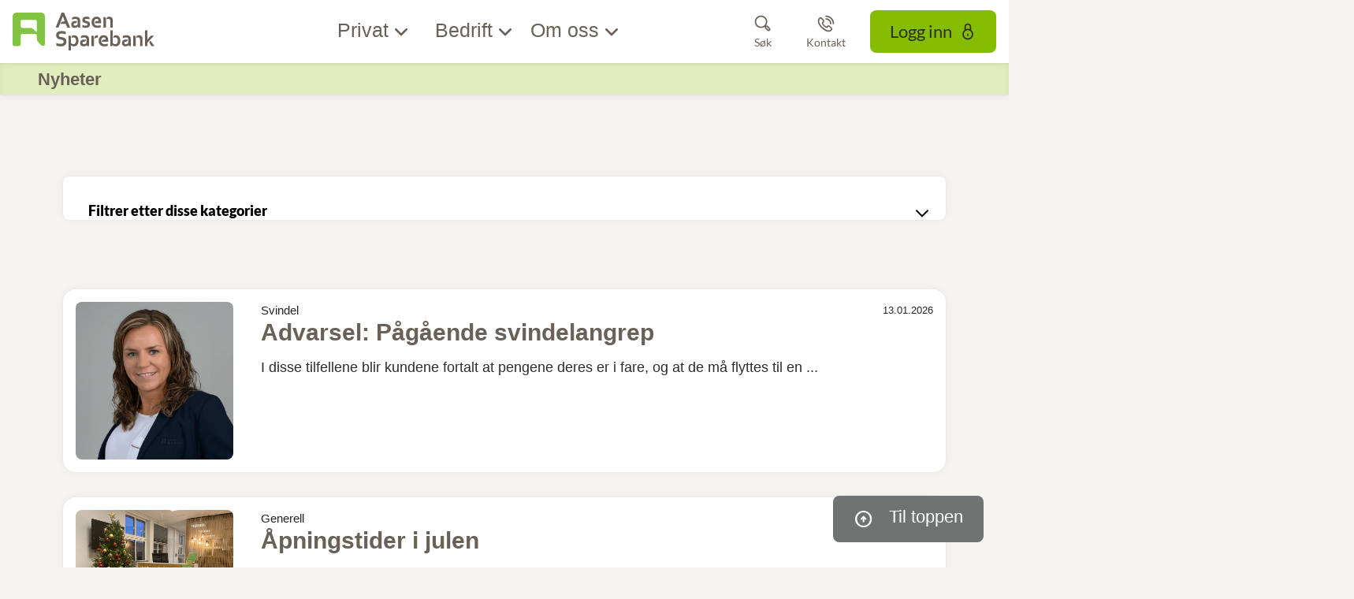

--- FILE ---
content_type: text/html; charset=utf-8
request_url: https://aasen-sparebank-lba.sdc.eu/nyheter
body_size: 20058
content:


<!DOCTYPE html>
<html class="neos" lang="nb">
<head>
    <meta charset="utf-8" />
    <meta http-equiv="X-UA-Compatible" content="IE=edge">
    <meta http-equiv="Content-type" content="text/html; charset=utf-8">
    <meta content="width=device-width, initial-scale=1.0" name="viewport" />
<script>	window.dataLayer=window.dataLayer || [];	window.dataLayer.push(		{"pageCategory":"none","event":"pageType"}	);</script>         <script id="CookieConsent" src="https://policy.app.cookieinformation.com/uc.js"
    data-culture="NB" data-gcm-version="2.0" type="text/javascript"></script>
    <script src="https://lokalbank.github.io/fenris_project/js/w2_config.js"></script>
    <script type="text/javascript">
    var firstEventCaught = false;
    	window.addEventListener('CookieInformationConsentGiven', function (e) {
                if (!firstEventCaught) {
                   firstEventCaught = true;
                   console.log('Consent not given. first page event caught, reload aborted');
                   return;
                }

    		if (CookieInformation.getConsentGivenFor('cookie_cat_marketing')) {
    			try{DYO.ActiveConsent.updateConsentAcceptedStatus(true);}
    			catch{}
    			location.reload();
    		}
    	}, false);
    
</script>

    
    <link href="/dist/styles/themes/aasensparebank/css/versioned-asset-94824D92B609E9E210CB48867F85C291.styles.oh.css" rel="stylesheet" charset="utf-8" />
<link href="https://lokalbank.github.io/fenris_project/aasen/w2_functional_modules_aasen.css" rel="stylesheet" charset="utf-8" />
<link href="https://lokalbank.github.io/fenris_project/aasen/w2_content_modules_aasen.css" rel="stylesheet" charset="utf-8" />
<link href="https://lokalbank.github.io/fenris_project/aasen/w2_root_aasen.css" rel="stylesheet" charset="utf-8" />

         <!-- Global site tag (gtag.js) - Google Analytics --><script async src="https://www.googletagmanager.com/gtag/js?id=G-Q22LFCYLKE"></script><script>  window.dataLayer = window.dataLayer || [];  function gtag(){dataLayer.push(arguments);}  gtag('js', new Date());  gtag('config', 'G-Q22LFCYLKE');</script>    <title>Nyheter  | Aasen Sparebank</title>    <meta name="description" content="Nyheter fra Aasen Sparebank. Lokalbanken som er her for deg i gode og andre dager." />    <link rel="canonical" href="https://www.aasen-sparebank.no/nyheter" />    <meta name="referrer" content="strict-origin-when-cross-origin" /><link rel="icon" type="image/png" href="/-/media/aasensparebank/logoer/aasen-sparebank-png/app-ikon-aasen-sparebank-16x16.png?rev=d0cfc079dc934caa8d510d06b53a7562&amp;hash=8AD6A9BB1CA2E5002A482C5093318C61" sizes="16x16"><link rel="icon" type="image/png" href="/-/media/aasensparebank/logoer/aasen-sparebank-png/app-ikon-aasen-sparebank-32x32.png?rev=9fabb6eb70444ab59c63415f23c91ba4&amp;hash=1D58E4062114A511A7C9C497DA849489" sizes="32x32"><link rel="icon" type="image/png" href="/-/media/aasensparebank/logoer/aasen-sparebank-png/app-ikon-aasen-sparebank-96x96.png?rev=66bd22b2410d46e4b8b3a15140431307&amp;hash=C5009834949A643EF7291BFDE2DDBE7F" sizes="96x96"><link rel="icon" type="image/png" href="/-/media/aasensparebank/logoer/aasen-sparebank-png/app-ikon-aasen-sparebank-160x160.png?rev=9b175be24985492eb2e55231a3419f4d&amp;hash=3187F7CA923E677FACB23E3B1396DD91" sizes="160x160"><link rel="icon" type="image/png" href="/-/media/aasensparebank/logoer/aasen-sparebank-png/app-ikon-aasen-sparebank-196x196.png?rev=d2d7553668334aed9cd80ccf076bccd1&amp;hash=8CCB5AD1BAB4AA67DB332C0D993F2EF4" sizes="196x196"><link rel="apple-touch-icon" sizes="57x57" href="/-/media/aasensparebank/logoer/aasen-sparebank-png/app-ikon-aasen-sparebank-57x57.png?rev=c3d22bf917eb4316afe7c1fa12c178a6&amp;hash=A8E2AE9EE10A771BD65600E4A0C5AAD5" /><link rel="apple-touch-icon" sizes="60x60" href="/-/media/aasensparebank/logoer/aasen-sparebank-png/app-ikon-aasen-sparebank-60x60.png?rev=f5b3fd37b49d46ec9a7d78663a7e3b1c&amp;hash=5E5B66FB4859C171C4D2E942E520CC6B" /><link rel="apple-touch-icon" sizes="72x72" href="/-/media/aasensparebank/logoer/aasen-sparebank-png/app-ikon-aasen-sparebank-72x72.png?rev=0ac4380ebc804a50a87c303e1c8bed20&amp;hash=EA6F96B9B4CC35A6CCB11F989EF7D5CB" /><link rel="apple-touch-icon" sizes="76x76" href="/-/media/aasensparebank/logoer/aasen-sparebank-png/app-ikon-aasen-sparebank-76x76.png?rev=e86a70ff17e842aeba5c146b0de6e339&amp;hash=6906DDC5E6950EADDAE183F079DF579C" /><link rel="apple-touch-icon" sizes="114x114" href="/-/media/aasensparebank/logoer/aasen-sparebank-png/app-ikon-aasen-sparebank-114x114.png?rev=4c2781a9ac7a49ce9658b7b6c8927b6f&amp;hash=FECE079136728CFA5FF9176246C5481F" /><link rel="apple-touch-icon" sizes="120x120" href="/-/media/aasensparebank/logoer/aasen-sparebank-png/app-ikon-aasen-sparebank-120x120.png?rev=2349bc241d8c4567bf19c378dff2cde1&amp;hash=A7F88353E72779A183A305829627F316" /><link rel="apple-touch-icon" sizes="144x144" href="/-/media/aasensparebank/logoer/aasen-sparebank-png/app-ikon-aasen-sparebank-144x144.png?rev=9e9b1648b4a54e22a28ae52504666eae&amp;hash=60E7AEEF93731CB76A8ECC47429558B9" /><link rel="apple-touch-icon" sizes="152x152" href="/-/media/aasensparebank/logoer/aasen-sparebank-png/app-ikon-aasen-sparebank-152x152.png?rev=45dffaa76f3649b0bf33c1cc7d15281d&amp;hash=C5F77CA8CC04F40B4C6AD7F6051A57DD" /><link rel="apple-touch-icon" sizes="180x180" href="/-/media/aasensparebank/logoer/aasen-sparebank-png/app-ikon-aasen-sparebank-180x180.png?rev=441f70ff05d74d258d04a8b2089bc9aa&amp;hash=5FD371F3823DBFB2B1607A8CA6EC61E2" /><link rel="icon" type="image/png" href="/-/media/aasensparebank/logoer/aasen-sparebank-png/app-ikon-aasen-sparebank-16x16.png?rev=d0cfc079dc934caa8d510d06b53a7562&amp;hash=8AD6A9BB1CA2E5002A482C5093318C61" /><meta name="msapplication-TileImage" content="/-/media/aasensparebank/logoer/aasen-sparebank-png/app-ikon-aasen-sparebank-144x144.png?rev=9e9b1648b4a54e22a28ae52504666eae&amp;hash=60E7AEEF93731CB76A8ECC47429558B9" /><meta property="og:url" content="https://www.aasen-sparebank.no/nyheter" />
<script type="application/ld+json" id="BreadcrumbList">{"itemListElement":[{"@type":"ListItem","position":0,"item":{"@id":"/nyheter","name":"Nyheter","image":null}}],"@context":"http://schema.org","@type":"BreadcrumbList"}</script>
<script type="application/json" id="NavigationProps">{"path":"language-nb|8C48EC6F7E2B4A62A3A8913022A4E77B","segment":""}</script>
<script type="application/json" id="neos">{"locale":{"language":"nb","languageTag":"nb-NO","countryCode":"NO"},"api":{"cacheAdapter":"sessionStorage","cacheTimeoutDefault":300000,"cookieName":"sdc_token","cookieTimeout":300,"signing":{"baseUrl":"https://azure-sign-p1.sdc.dk"},"services":{"baseUrl":"https://api-proxy-neos.sdc.eu","subscriptionKey":"0515a3c47acc472ba340219c0a24628a","testEnvironmentSuffix":"","rsa":{"rsaPublicKey":"[base64]","publicKeyVersion":1}},"auth":{"baseUrl":"https://auth.sdc.dk","subscriptionKey":"","cookieName":"sdc_auth"}},"customerPreferenceDefaults":{"privateShowReconciliation":false,"businessShowReconciliation":true,"accountOverviewLayout":"list","shortcuts":["1BCF577C486B4C169F6D4B0257D8496B","2AF3D22E522947C2B801F65161B0918B"]},"applicationInsights":{"enabled":true,"config":{"enableCorsCorrelation":true,"correlationHeaderDomains":["*.*.sdc.dk","*.*.sdc.eu"],"instrumentationKey":"9f055850-1fc2-4be2-bb51-7766b1609811","isCookieUseDisabled":true},"operationId":"f046f936a2f8f2598797a971601556b8"},"assets":{"spriteUrl":"/dist/styles/assets/svgsprite/versioned-asset-60920C588CD5F2C80301B3336617AACA.icons.svg"},"app":{"modulePath":"/dist/js/","nameSpace":"SDCNEoS","clearingNumber":"4484","version":"150.0.0-rc.92_940146"},"pagemode":""}</script>
</head>
<body class="header-static ">
    
    <div id="main-container">
        <header class="header-static">
            

            <div id="react_0HNIJSPDCHMFM"><div class="mega-nav-large" id="mega-nav-large"><nav class="mega-nav-secondary-bar" aria-label="Secondary navigation"><nav class="breadcrumb mega-nav-breadcrumb undefined" aria-label="breadcrumb" role="navigation"><div class="breadcrumb__inner"><ul class="breadcrumb-list"></ul></div></nav><div class="mega-nav-secondary-menu"><ul class="mega-nav-secondary-menu__list"></ul></div></nav><div class="mega-nav-large__bar navigation-hidable"><div class="mega-nav-large__logo"><a href="/" title="Aasen Sparebank"><img loading="lazy" src="/-/media/aasensparebank/logoer/aasen-sparebank-svg/aasen-logo-svg.svg?rev=8d78ca6e15584c78990785d344cce825&amp;hash=A7530760A1B33CB5A80AF35DD1F57D89" alt="Aasen Sparebank" title="Aasen Sparebank"/></a></div><nav role="navigation" arial-label="Primary Navigation" class="mega-nav-large__primary"><ul><li><a class="mega-nav-primary-link" href="" aria-haspopup="true"><span>Privat</span></a><ul style="display:none"><li><a href="/privat/banktjenester">Banktjenester</a><ul style="display:none"><li><a href="/privat/banktjenester/nett_og_mobilbank">Nett- og mobilbank</a><ul style="display:none"></ul></li><li><a href="/privat/banktjenester/kort">Bank- &amp; kredittkort</a><ul style="display:none"></ul></li><li><a href="/privat/banktjenester/kontoer">Kontoer</a><ul style="display:none"></ul></li><li><a href="/privat/banktjenester/betaling">Betaling</a><ul style="display:none"></ul></li><li><a href="/privat/banktjenester/bankid">BankID</a><ul style="display:none"></ul></li><li><a href="/privat/banktjenester/juridiske_tjenester">Juridiske tjenester</a><ul style="display:none"></ul></li><li><a href="/privat/banktjenester/bomidt">BoMidt</a><ul style="display:none"></ul></li></ul></li><li><a href="/privat/lan">Lån</a><ul style="display:none"><li><a href="/privat/lan/boliglan">Boliglån</a><ul style="display:none"></ul></li><li><a href="/privat/lan/blu">Boliglån for unge</a><ul style="display:none"></ul></li><li><a href="/privat/lan/baat">Lån til båt</a><ul style="display:none"></ul></li><li><a href="/privat/lan/kjoretoy">Bil &amp; andre kjøretøy</a><ul style="display:none"></ul></li><li><a href="/privat/lan/forbrukslan">Forbrukslån &amp; refinansiering</a><ul style="display:none"></ul></li><li><a href="/privat/lan/gronnelan">Grønne lån</a><ul style="display:none"></ul></li><li><a href="/privat/lan/eiendomsmegler">Eiendomsmegler</a><ul style="display:none"></ul></li></ul></li><li><a href="/privat/sparing">Sparing &amp; pensjon</a><ul style="display:none"><li><a href="/privat/sparing/sparekonto">Sparekonto</a><ul style="display:none"></ul></li><li><a href="/privat/sparing/fond">Fond &amp; aksjer</a><ul style="display:none"></ul></li><li><a href="/privat/sparing/aksjehandel">Aksjehandel</a><ul style="display:none"></ul></li><li><a href="/privat/sparing/pensjon">Pensjon</a><ul style="display:none"></ul></li><li><a href="/privat/sparing/barn">Sparing for barn</a><ul style="display:none"></ul></li><li><a href="/privat/sparing/bsu">BSU - Boligspar ung</a><ul style="display:none"></ul></li></ul></li><li><a href="/privat/forsikring">Forsikring</a><ul style="display:none"><li><a href="/privat/forsikring/nettbutikk">Kjøp forsikring</a><ul style="display:none"></ul></li><li><a href="/privat/forsikring/kjoretoy">Bil, båt, &amp; kjøretøy</a><ul style="display:none"></ul></li><li><a href="/privat/forsikring/liv">Liv &amp; helse</a><ul style="display:none"></ul></li><li><a href="/privat/forsikring/hus">Hus, reise, &amp; innbo</a><ul style="display:none"></ul></li><li><a href="/privat/forsikring/husdyr">Husdyr</a><ul style="display:none"></ul></li><li><a href="/privat/forsikring/ung">Frende UNG</a><ul style="display:none"></ul></li><li><a href="https://login.frende.no/identityserver/BankId/Login?returnUrl=%2Fidentityserver%2Fconnect%2Fauthorize%2Fcallback%3Fclient_id%3Dmypage%26state%3D%252F%26nonce%3D1448547769%26scope%3Dopenid%2520frende-customer-profile%2520norwegian-person-profile%2520agreement%2520consent%2520configuration%2520customerinformation%2520documents%2520healthevaluation%2520inquiries%2520logging%2520reflex%2520reflex.csp.assessment%2520register%2520systemhealth%2520%2520pnc-offer%2520stakeholderknowledge%2520address%2520webshop%2520payment%2520mypagebackend%26response_type%3Did_token%2520token%26redirect_uri%3Dhttps%253A%252F%252Fwww.frende.no%252Fminside%252F">Min side / meld skade ↗️</a><ul style="display:none"></ul></li></ul></li><li><a href="/privat/temasider">Temasider</a><ul style="display:none"><li><a href="">Livsfaser</a><ul style="display:none"><li><a href="/privat/temasider/livsfaser/barn">Barn</a><ul style="display:none"></ul></li><li><a href="/privat/temasider/livsfaser/ung">UNG (18-34 år)</a><ul style="display:none"></ul></li><li><a href="/privat/temasider/livsfaser/voksen">Voksen</a><ul style="display:none"></ul></li><li><a href="/privat/temasider/livsfaser/pensjon">Pensjon</a><ul style="display:none"></ul></li></ul></li><li><a href="">Tema</a><ul style="display:none"><li><a href="/privat/temasider/tema/crypto">Crypto og virtuell valuta</a><ul style="display:none"></ul></li><li><a href="/privat/temasider/tema/dodsbo">Dødsbo</a><ul style="display:none"></ul></li><li><a href="/privat/temasider/tema/ikke-digital">Bruk av banken uten internett</a><ul style="display:none"></ul></li><li><a href="/privat/temasider/tema/okonomi">Personlig økonomi</a><ul style="display:none"></ul></li><li><a href="/privat/temasider/tema/pengespill">Pengespill</a><ul style="display:none"></ul></li><li><a href="/privat/temasider/tema/svindel">Svindel</a><ul style="display:none"></ul></li></ul></li></ul></li></ul></li><li><a class="mega-nav-primary-link" href="" aria-haspopup="true"><span>Bedrift</span></a><ul style="display:none"><li><a href="/bedrift/banktjenester">Banktjenester</a><ul style="display:none"><li><a href="/bedrift/banktjenester/nett_og_mobilbank">Nett- &amp; mobilbank</a><ul style="display:none"></ul></li><li><a href="/bedrift/banktjenester/bank--og-kredittkort">Bank- &amp; kredittkort</a><ul style="display:none"></ul></li><li><a href="/bedrift/banktjenester/kontoer">Kontoer</a><ul style="display:none"></ul></li><li><a href="/bedrift/banktjenester/betaling">Betaling</a><ul style="display:none"></ul></li><li><a href="/bedrift/banktjenester/bankintegrasjon">Bankintegrasjon</a><ul style="display:none"></ul></li></ul></li><li><a href="/bedrift/lan-og-finansiering">Lån &amp; finansiering</a><ul style="display:none"><li><a href="/bedrift/lan-og-finansiering/lan">Lån</a><ul style="display:none"></ul></li><li><a href="/bedrift/lan-og-finansiering/leasing">Leasing</a><ul style="display:none"></ul></li><li><a href="/bedrift/lan-og-finansiering/billan">Billån</a><ul style="display:none"></ul></li><li><a href="/bedrift/lan-og-finansiering/kassekreditt">Kassekreditt</a><ul style="display:none"></ul></li><li><a href="/bedrift/lan-og-finansiering/bankgaranti">Bankgaranti</a><ul style="display:none"></ul></li></ul></li><li><a href="/bedrift/sparing-og-pensjon">Sparing &amp; pensjon</a><ul style="display:none"><li><a href="/bedrift/sparing-og-pensjon/sparing">Sparekonto</a><ul style="display:none"></ul></li><li><a href="/bedrift/sparing-og-pensjon/fond-og-aksjer">Fond og aksjer</a><ul style="display:none"></ul></li><li><a href="/bedrift/sparing-og-pensjon/pensjon_otp">Innskuddspensjon</a><ul style="display:none"></ul></li><li><a href="/bedrift/sparing-og-pensjon/selvstendig">Selvstendig næringsdrivende</a><ul style="display:none"></ul></li><li><a href="/bedrift/sparing-og-pensjon/ansatteoppfolging">Ansatteoppfølging</a><ul style="display:none"></ul></li><li><a href="/bedrift/sparing-og-pensjon/bedriftsdialogen">Bedriftsdialogen</a><ul style="display:none"></ul></li></ul></li><li><a href="/bedrift/forsikring">Forsikring</a><ul style="display:none"><li><a href="/bedrift/forsikring/nettbutikk">Kjøp forsikring</a><ul style="display:none"></ul></li><li><a href="/bedrift/forsikring/eiendeler">Eiendeler</a><ul style="display:none"></ul></li><li><a href="/bedrift/forsikring/ansatte">Ansatte</a><ul style="display:none"></ul></li><li><a href="/bedrift/forsikring/landbruk">Landbruksforsikringer</a><ul style="display:none"></ul></li><li><a href="https://login.frende.no/identityserver/BankId/Login?returnUrl=%2Fidentityserver%2Fconnect%2Fauthorize%2Fcallback%3Fclient_id%3Dmypage%26state%3D%252F%26nonce%3D1448547769%26scope%3Dopenid%2520frende-customer-profile%2520norwegian-person-profile%2520agreement%2520consent%2520configuration%2520customerinformation%2520documents%2520healthevaluation%2520inquiries%2520logging%2520reflex%2520reflex.csp.assessment%2520register%2520systemhealth%2520%2520pnc-offer%2520stakeholderknowledge%2520address%2520webshop%2520payment%2520mypagebackend%26response_type%3Did_token%2520token%26redirect_uri%3Dhttps%253A%252F%252Fwww.frende.no%252Fminside%252F">Min side / meld skade ↗️</a><ul style="display:none"></ul></li></ul></li><li><a href="/bedrift/landbruk">Landbruk</a><ul style="display:none"><li><a href="/bedrift/landbruk/lanbrukslan">Landbrukslån</a><ul style="display:none"></ul></li><li><a href="/bedrift/landbruk/driftskreditt">Driftskreditt</a><ul style="display:none"></ul></li><li><a href="/bedrift/landbruk/landbruksforsikring">Landbruksforsikring</a><ul style="display:none"></ul></li></ul></li></ul></li><li><a class="mega-nav-primary-link" href="" aria-haspopup="true"><span>Om oss</span></a><ul style="display:none"><li><a href="/om_oss/hvem_er_vi">Hvem er vi?</a><ul style="display:none"><li><a href="/om_oss/hvem_er_vi/ansatte">Ansatte &amp; avdelinger</a><ul style="display:none"><li><a href="/om_oss/hvem_er_vi/ansatte/ansatte-aasen">Ansatte</a><ul style="display:none"></ul></li><li><a href="/om_oss/hvem_er_vi/ansatte/asen">Avd. Åsen</a><ul style="display:none"></ul></li><li><a href="/om_oss/hvem_er_vi/ansatte/levanger">Avd. Levanger</a><ul style="display:none"></ul></li><li><a href="/om_oss/hvem_er_vi/ansatte/verdal">Avd. Verdal</a><ul style="display:none"></ul></li></ul></li><li><a href="/om_oss/hvem_er_vi/styret">Styrende organer</a><ul style="display:none"></ul></li><li><a href="/om_oss/hvem_er_vi/jobb">Jobbe hos oss?</a><ul style="display:none"></ul></li></ul></li><li><a href="/om_oss/om_banken">Om Aasen Sparebank</a><ul style="display:none"><li><a href="/om_oss/om_banken/historie">Bankens historie</a><ul style="display:none"></ul></li><li><a href="/om_oss/om_banken/lokalbank">LOKALBANK</a><ul style="display:none"></ul></li><li><a href="/om_oss/samfunnsansvar/samfunnsbidrag/gaver">Gavetildeling</a><ul style="display:none"></ul></li><li><a href="/om_oss/om_banken/prisliste">Prisliste</a><ul style="display:none"></ul></li></ul></li><li><a href="/om_oss/samfunnsansvar">Samfunnsansvar</a><ul style="display:none"><li><a href="/om_oss/samfunnsansvar/barekraft">Bærekraft &amp; samfunnsansvar</a><ul style="display:none"></ul></li><li><a href="/om_oss/samfunnsansvar/miljofyrtarn">Miljøfyrtårn</a><ul style="display:none"></ul></li><li><a href="/om_oss/samfunnsansvar/apenhetsloven">Åpenhetsloven</a><ul style="display:none"></ul></li><li><a href="">Samfunnsbidrag</a><ul style="display:none"><li><a href="/om_oss/samfunnsansvar/samfunnsbidrag/gaver">Gavetildeling</a><ul style="display:none"></ul></li><li><a href="/om_oss/samfunnsansvar/samfunnsbidrag/talentstipend">Talentstipend</a><ul style="display:none"></ul></li><li><a href="/om_oss/samfunnsansvar/samfunnsbidrag/naeringsfond">Næringsfond</a><ul style="display:none"></ul></li></ul></li></ul></li><li><a href="/om_oss/finansielt">Finansiell informasjon</a><ul style="display:none"><li><a href="/om_oss/finansielt/ekbevis">Egenkapitalbevis</a><ul style="display:none"></ul></li><li><a href="/om_oss/finansielt/investor">Investorinformasjon</a><ul style="display:none"></ul></li><li><a href="/om_oss/finansielt/rapporter">Finansielle rapporter</a><ul style="display:none"></ul></li><li><a href="/om_oss/hvem_er_vi/styret">Virksomhetsstyring</a><ul style="display:none"></ul></li><li><a href="/om_oss/om_banken/prisliste">Prisliste</a><ul style="display:none"></ul></li></ul></li><li><a href="/om_oss/juridisk">Juridisk informasjon</a><ul style="display:none"><li><a href="/om_oss/juridisk/klagehandtering">Tilbakemelding og klage</a><ul style="display:none"></ul></li><li><a href="/om_oss/juridisk/personvern">Personvern</a><ul style="display:none"></ul></li><li><a href="/om_oss/juridisk/reklamasjon">Reklamasjon</a><ul style="display:none"></ul></li><li><a href="/om_oss/juridisk/samtykker">Samtykker</a><ul style="display:none"></ul></li><li><a href="/om_oss/juridisk/ahv">Antihvitvask</a><ul style="display:none"></ul></li><li><a href="/om_oss/juridisk/psd2">PSD2</a><ul style="display:none"></ul></li><li><a href="/om_oss/juridisk/avtalevilkaar">Avtalevilkår</a><ul style="display:none"></ul></li></ul></li></ul></li></ul></nav><div class="mega-nav-large__scroll-indicator"></div><ul class="mega-nav-action-buttons-list mega-nav-large__actions-buttons-list"><li class="mega-nav-action-buttons-list__item mega-nav-action-buttons-list__item--1"><button class="nav-icon-btn action-btn mega-action-btn--1" type="button" title="Søk"><span class="nav-icon-btn__label">Søk</span><span class="nav-icon-btn__icon-1"><svg viewBox="0 0 32 32" class="icon icon_28_search" preserveAspectRatio="xMidYMid" focusable="false" data-testid="icon_28_search" role="img"><use xmlns:xlink="http://www.w3.org/1999/xlink" xlink:href="#icon_28_search"></use></svg></span><span class="nav-icon-btn__icon-2"><svg viewBox="0 0 32 32" class="icon icon_28_close" preserveAspectRatio="xMidYMid" focusable="false" data-testid="icon_28_close" role="img"><use xmlns:xlink="http://www.w3.org/1999/xlink" xlink:href="#icon_28_close"></use></svg></span></button></li><li class="mega-nav-action-buttons-list__item mega-nav-action-buttons-list__item--2"><button class="nav-icon-btn action-btn mega-action-btn--2" type="button" title="Kontakt"><span class="nav-icon-btn__label">Kontakt</span><span class="nav-icon-btn__icon-1"><svg viewBox="0 0 32 32" class="icon icon_28_phone" preserveAspectRatio="xMidYMid" focusable="false" data-testid="icon_28_phone" role="img"><use xmlns:xlink="http://www.w3.org/1999/xlink" xlink:href="#icon_28_phone"></use></svg></span><span class="nav-icon-btn__icon-2"><svg viewBox="0 0 32 32" class="icon icon_28_close" preserveAspectRatio="xMidYMid" focusable="false" data-testid="icon_28_close" role="img"><use xmlns:xlink="http://www.w3.org/1999/xlink" xlink:href="#icon_28_close"></use></svg></span></button></li><li class="mega-nav-action-buttons-list__item mega-nav-action-buttons-list__item--3"><button class="nav-icon-btn action-btn mega-action-btn--3" type="button" title="Logg inn"><span class="nav-icon-btn__label">Logg inn</span><span class="nav-icon-btn__icon-1"><svg viewBox="0 0 32 32" class="icon icon_28_lock-closed" preserveAspectRatio="xMidYMid" focusable="false" data-testid="icon_28_lock-closed" role="img"><use xmlns:xlink="http://www.w3.org/1999/xlink" xlink:href="#icon_28_lock-closed"></use></svg></span><span class="nav-icon-btn__icon-2"><svg viewBox="0 0 32 32" class="icon icon_28_close" preserveAspectRatio="xMidYMid" focusable="false" data-testid="icon_28_close" role="img"><use xmlns:xlink="http://www.w3.org/1999/xlink" xlink:href="#icon_28_close"></use></svg></span></button></li></ul><div class="mega-nav-large__overlay "></div></div><div class="mega-nav-action-overlay-wrap"></div></div></div><script type='application/json' data-react-setup>{"component":"SDCNEoS.views.MegaNavigation","domId":"react_0HNIJSPDCHMFM","props":{"contextModel":{"primaryLinksConfig":{"links":[{"label":"Privat","target":null,"type":"submenu","content":null,"ShortId":"0925CA32EA454022BD6EC4F463A12FCD","url":"","links":[{"label":"Banktjenester","target":null,"type":"submenu","content":null,"ShortId":"8E2709402A0B4B6FB25E42F8EC75D32B","url":"/privat/banktjenester","links":[{"label":"Nett- og mobilbank","target":null,"type":"link","content":null,"ShortId":"C3B9C9B603B6416C936BDFF3CA4BE2AE","url":"/privat/banktjenester/nett_og_mobilbank","links":[]},{"label":"Bank- \u0026 kredittkort","target":null,"type":"link","content":null,"ShortId":"5291E0B7A2A641E9B517F575732D31FD","url":"/privat/banktjenester/kort","links":[]},{"label":"Kontoer","target":null,"type":"link","content":null,"ShortId":"9D026A5C24A74010B8FCF55E1D481E14","url":"/privat/banktjenester/kontoer","links":[]},{"label":"Betaling","target":null,"type":"link","content":null,"ShortId":"B53C5A1F28F14ED196EFA86C1452928E","url":"/privat/banktjenester/betaling","links":[]},{"label":"BankID","target":null,"type":"link","content":null,"ShortId":"028F22B5F1DA4C759D61F22971680A55","url":"/privat/banktjenester/bankid","links":[]},{"label":"Juridiske tjenester","target":null,"type":"link","content":null,"ShortId":"9E311FC6E4414780945B392AB6060A42","url":"/privat/banktjenester/juridiske_tjenester","links":[]},{"label":"BoMidt","target":null,"type":"link","content":null,"ShortId":"2BEE469133734D1E972AED60B9ADED34","url":"/privat/banktjenester/bomidt","links":[]}]},{"label":"Lån","target":null,"type":"submenu","content":null,"ShortId":"A49F2A7485F1463CBDE535358590CBF9","url":"/privat/lan","links":[{"label":"Boliglån","target":null,"type":"link","content":null,"ShortId":"E2CF22B511EF479C8CAC16A52C49B184","url":"/privat/lan/boliglan","links":[]},{"label":"Boliglån for unge","target":null,"type":"link","content":null,"ShortId":"09CB911670114C6C9C373666F965A48F","url":"/privat/lan/blu","links":[]},{"label":"Lån til båt","target":null,"type":"link","content":null,"ShortId":"DDA00EEE22E949E3B22FF5446C533C45","url":"/privat/lan/baat","links":[]},{"label":"Bil \u0026 andre kjøretøy","target":null,"type":"link","content":null,"ShortId":"73D2E85CF5B24AB0ADD83695EFE2A491","url":"/privat/lan/kjoretoy","links":[]},{"label":"Forbrukslån \u0026 refinansiering","target":null,"type":"link","content":null,"ShortId":"3D296CDDF0DA47C2B5A9701A21EBAF6C","url":"/privat/lan/forbrukslan","links":[]},{"label":"Grønne lån","target":null,"type":"link","content":null,"ShortId":"A2875CFFEC5342FF9A406B22A47BABFD","url":"/privat/lan/gronnelan","links":[]},{"label":"Eiendomsmegler","target":null,"type":"link","content":null,"ShortId":"FB9A8AE228CF4FF18438B7609D4C61ED","url":"/privat/lan/eiendomsmegler","links":[]}]},{"label":"Sparing \u0026 pensjon","target":null,"type":"submenu","content":null,"ShortId":"971376242A1B4AAF8D0FC5AEF3538B6E","url":"/privat/sparing","links":[{"label":"Sparekonto","target":null,"type":"link","content":null,"ShortId":"A01455A8FC574181A6D6E5A79215F705","url":"/privat/sparing/sparekonto","links":[]},{"label":"Fond \u0026 aksjer","target":null,"type":"link","content":null,"ShortId":"6A030B2B782F458A8DA20AC0B0EAF89F","url":"/privat/sparing/fond","links":[]},{"label":"Aksjehandel","target":null,"type":"link","content":null,"ShortId":"4CB7E9AF8C1E4FBBA01684ED62EDF259","url":"/privat/sparing/aksjehandel","links":[]},{"label":"Pensjon","target":null,"type":"link","content":null,"ShortId":"574A9262665B4C02987F30EC74BDBFA3","url":"/privat/sparing/pensjon","links":[]},{"label":"Sparing for barn","target":null,"type":"link","content":null,"ShortId":"45D1CC93BA7749C3AC179AFF22E48554","url":"/privat/sparing/barn","links":[]},{"label":"BSU - Boligspar ung","target":null,"type":"link","content":null,"ShortId":"1CB7E514B5274F01B863457CB147E3A2","url":"/privat/sparing/bsu","links":[]}]},{"label":"Forsikring","target":null,"type":"submenu","content":null,"ShortId":"C565E587DE57461390C89537FB890BF0","url":"/privat/forsikring","links":[{"label":"Kjøp forsikring","target":null,"type":"link","content":null,"ShortId":"7E705D4ECCB24E6DA30BA9E47A2FEECA","url":"/privat/forsikring/nettbutikk","links":[]},{"label":"Bil, båt, \u0026 kjøretøy","target":null,"type":"link","content":null,"ShortId":"281AAB44B31B40AE9DB97DF9B6EE7A30","url":"/privat/forsikring/kjoretoy","links":[]},{"label":"Liv \u0026 helse","target":null,"type":"link","content":null,"ShortId":"A5E2941F55DE442AB0D7A1B781C75341","url":"/privat/forsikring/liv","links":[]},{"label":"Hus, reise, \u0026 innbo","target":null,"type":"link","content":null,"ShortId":"360B36B2CA934DA2997598E61B565FCD","url":"/privat/forsikring/hus","links":[]},{"label":"Husdyr","target":null,"type":"link","content":null,"ShortId":"A6B11BA5EAB84246874F6FA659010667","url":"/privat/forsikring/husdyr","links":[]},{"label":"Frende UNG","target":null,"type":"link","content":null,"ShortId":"A56E145CECBF41D29FBAD34F0E6A2996","url":"/privat/forsikring/ung","links":[]},{"label":"Min side / meld skade ↗️","target":"","type":"link","content":null,"ShortId":"F8C7754D0EFC42C29A7B84F77B930AB5","url":"https://login.frende.no/identityserver/BankId/Login?returnUrl=%2Fidentityserver%2Fconnect%2Fauthorize%2Fcallback%3Fclient_id%3Dmypage%26state%3D%252F%26nonce%3D1448547769%26scope%3Dopenid%2520frende-customer-profile%2520norwegian-person-profile%2520agreement%2520consent%2520configuration%2520customerinformation%2520documents%2520healthevaluation%2520inquiries%2520logging%2520reflex%2520reflex.csp.assessment%2520register%2520systemhealth%2520%2520pnc-offer%2520stakeholderknowledge%2520address%2520webshop%2520payment%2520mypagebackend%26response_type%3Did_token%2520token%26redirect_uri%3Dhttps%253A%252F%252Fwww.frende.no%252Fminside%252F","links":[]}]},{"label":"Temasider","target":null,"type":"submenu","content":null,"ShortId":"55ABD82B97BB494394D8D9718B315332","url":"/privat/temasider","links":[{"label":"Livsfaser","target":null,"type":"submenu","content":null,"ShortId":"53BB062118544D93A93505C84AAFB6DC","url":"","links":[{"label":"Barn","target":null,"type":"link","content":null,"ShortId":"08A4FBB82D93405586F3289CDE2B80BF","url":"/privat/temasider/livsfaser/barn","links":[]},{"label":"UNG (18-34 år)","target":null,"type":"link","content":null,"ShortId":"B71E03686D4B422D9E80D0F9022BD6A7","url":"/privat/temasider/livsfaser/ung","links":[]},{"label":"Voksen","target":null,"type":"link","content":null,"ShortId":"BEDA04BE1C5C4D0AB6A4CA33FCAC84E4","url":"/privat/temasider/livsfaser/voksen","links":[]},{"label":"Pensjon","target":null,"type":"link","content":null,"ShortId":"0D7F7608B6D3483794C27B3F1863C34B","url":"/privat/temasider/livsfaser/pensjon","links":[]}]},{"label":"Tema","target":null,"type":"submenu","content":null,"ShortId":"68F4F0578E654666BE3EE96E55D69AED","url":"","links":[{"label":"Crypto og virtuell valuta","target":null,"type":"link","content":null,"ShortId":"77EED3C7BD144C00AFE67C8B9667974F","url":"/privat/temasider/tema/crypto","links":[]},{"label":"Dødsbo","target":null,"type":"link","content":null,"ShortId":"CA3043B4705B4AFD884F5316036DCDDB","url":"/privat/temasider/tema/dodsbo","links":[]},{"label":"Bruk av banken uten internett","target":null,"type":"link","content":null,"ShortId":"08C2F55D5C964C899B46377D87A0940C","url":"/privat/temasider/tema/ikke-digital","links":[]},{"label":"Personlig økonomi","target":null,"type":"link","content":null,"ShortId":"6F04729B250E4341ACF56201A11F20D1","url":"/privat/temasider/tema/okonomi","links":[]},{"label":"Pengespill","target":null,"type":"link","content":null,"ShortId":"9DB9A864A4804CD9834975B33B009049","url":"/privat/temasider/tema/pengespill","links":[]},{"label":"Svindel","target":null,"type":"link","content":null,"ShortId":"861AC76C0DF64AFFA1F3FDC42073E9AE","url":"/privat/temasider/tema/svindel","links":[]}]}]}]},{"label":"Bedrift","target":null,"type":"submenu","content":null,"ShortId":"EF03A564A8474F6DA1BFCF2AE617CA97","url":"","links":[{"label":"Banktjenester","target":null,"type":"submenu","content":null,"ShortId":"4C5FE364A9C9403D8F916F14AF41FAE9","url":"/bedrift/banktjenester","links":[{"label":"Nett- \u0026 mobilbank","target":null,"type":"link","content":null,"ShortId":"8DAA3E5344644F3BA71DCD512F8E06E0","url":"/bedrift/banktjenester/nett_og_mobilbank","links":[]},{"label":"Bank- \u0026 kredittkort","target":null,"type":"link","content":null,"ShortId":"1BA686EFEDAD49A1B46E768415D1BFE9","url":"/bedrift/banktjenester/bank--og-kredittkort","links":[]},{"label":"Kontoer","target":null,"type":"link","content":null,"ShortId":"B614A24A739F4BA892AC7CFE25379C5D","url":"/bedrift/banktjenester/kontoer","links":[]},{"label":"Betaling","target":null,"type":"link","content":null,"ShortId":"AA09F1081EED4819B56438702033AD76","url":"/bedrift/banktjenester/betaling","links":[]},{"label":"Bankintegrasjon","target":null,"type":"link","content":null,"ShortId":"D357256DE39545F4A63730F75F91A2F9","url":"/bedrift/banktjenester/bankintegrasjon","links":[]}]},{"label":"Lån \u0026 finansiering","target":null,"type":"submenu","content":null,"ShortId":"E9DEA9859FCA4F08B2FF77E77DC4986B","url":"/bedrift/lan-og-finansiering","links":[{"label":"Lån","target":null,"type":"link","content":null,"ShortId":"F50C0F7104EC40089671A00196213333","url":"/bedrift/lan-og-finansiering/lan","links":[]},{"label":"Leasing","target":null,"type":"link","content":null,"ShortId":"BC2EF3547B954E8EB8B1CFF76186CB5C","url":"/bedrift/lan-og-finansiering/leasing","links":[]},{"label":"Billån","target":null,"type":"link","content":null,"ShortId":"32EACEA384564CCD82C8FAC9CC8BE945","url":"/bedrift/lan-og-finansiering/billan","links":[]},{"label":"Kassekreditt","target":null,"type":"link","content":null,"ShortId":"EAB6A5CB709A4B578E975A77ABEF2884","url":"/bedrift/lan-og-finansiering/kassekreditt","links":[]},{"label":"Bankgaranti","target":null,"type":"link","content":null,"ShortId":"2B6C022DEDB24F1BBBA82BD654FD8960","url":"/bedrift/lan-og-finansiering/bankgaranti","links":[]}]},{"label":"Sparing \u0026 pensjon","target":null,"type":"submenu","content":null,"ShortId":"EFF02C4487B3490EBFCCF5A621DB58B9","url":"/bedrift/sparing-og-pensjon","links":[{"label":"Sparekonto","target":null,"type":"link","content":null,"ShortId":"67F365D5C1A244208D4D7AE8AFED6B52","url":"/bedrift/sparing-og-pensjon/sparing","links":[]},{"label":"Fond og aksjer","target":null,"type":"link","content":null,"ShortId":"A6D50212181A4E319DA8C1F72F787CFC","url":"/bedrift/sparing-og-pensjon/fond-og-aksjer","links":[]},{"label":"Innskuddspensjon","target":null,"type":"link","content":null,"ShortId":"23C3B60CFFBF49C48B25EF3369243628","url":"/bedrift/sparing-og-pensjon/pensjon_otp","links":[]},{"label":"Selvstendig næringsdrivende","target":null,"type":"link","content":null,"ShortId":"0BB9D75880974C1F8F34F1C20C5A4AE4","url":"/bedrift/sparing-og-pensjon/selvstendig","links":[]},{"label":"Ansatteoppfølging","target":null,"type":"link","content":null,"ShortId":"7CA75472BE7F43D3B837AED8E57786A2","url":"/bedrift/sparing-og-pensjon/ansatteoppfolging","links":[]},{"label":"Bedriftsdialogen","target":null,"type":"link","content":null,"ShortId":"9579F99181BF4389BF39E40CE5D42C3F","url":"/bedrift/sparing-og-pensjon/bedriftsdialogen","links":[]}]},{"label":"Forsikring","target":null,"type":"submenu","content":null,"ShortId":"F7BC23783C7C465AB85D0236DE9EAF2F","url":"/bedrift/forsikring","links":[{"label":"Kjøp forsikring","target":null,"type":"link","content":null,"ShortId":"C396040CD7AC414ABDFA473F2B932A88","url":"/bedrift/forsikring/nettbutikk","links":[]},{"label":"Eiendeler","target":null,"type":"link","content":null,"ShortId":"F6AD12ED3DB2499DAE97F909F361CD2D","url":"/bedrift/forsikring/eiendeler","links":[]},{"label":"Ansatte","target":null,"type":"link","content":null,"ShortId":"FF04490287B443FA80A12147FB2A751C","url":"/bedrift/forsikring/ansatte","links":[]},{"label":"Landbruksforsikringer","target":null,"type":"link","content":null,"ShortId":"355ACD93739645CF8D1E847A1778B10D","url":"/bedrift/forsikring/landbruk","links":[]},{"label":"Min side / meld skade ↗️","target":"","type":"link","content":null,"ShortId":"FC425CCED2164F97B61AF07C997ECA48","url":"https://login.frende.no/identityserver/BankId/Login?returnUrl=%2Fidentityserver%2Fconnect%2Fauthorize%2Fcallback%3Fclient_id%3Dmypage%26state%3D%252F%26nonce%3D1448547769%26scope%3Dopenid%2520frende-customer-profile%2520norwegian-person-profile%2520agreement%2520consent%2520configuration%2520customerinformation%2520documents%2520healthevaluation%2520inquiries%2520logging%2520reflex%2520reflex.csp.assessment%2520register%2520systemhealth%2520%2520pnc-offer%2520stakeholderknowledge%2520address%2520webshop%2520payment%2520mypagebackend%26response_type%3Did_token%2520token%26redirect_uri%3Dhttps%253A%252F%252Fwww.frende.no%252Fminside%252F","links":[]}]},{"label":"Landbruk","target":null,"type":"submenu","content":null,"ShortId":"3969BC5CF52F437FAAD52AA6A90722F0","url":"/bedrift/landbruk","links":[{"label":"Landbrukslån","target":null,"type":"link","content":null,"ShortId":"D47B2F80D119449184A9FD8AD5C2EC81","url":"/bedrift/landbruk/lanbrukslan","links":[]},{"label":"Driftskreditt","target":null,"type":"link","content":null,"ShortId":"1C44FDBA7C2946348F8CCD1A957F62F2","url":"/bedrift/landbruk/driftskreditt","links":[]},{"label":"Landbruksforsikring","target":null,"type":"link","content":null,"ShortId":"6A268F3550F94849957A2F509C80447E","url":"/bedrift/landbruk/landbruksforsikring","links":[]}]}]},{"label":"Om oss","target":null,"type":"submenu","content":null,"ShortId":"560EE07D1D384DDB81F3733263961F09","url":"","links":[{"label":"Hvem er vi?","target":null,"type":"submenu","content":null,"ShortId":"12186069A88E4FC08E09CC00EFF2E958","url":"/om_oss/hvem_er_vi","links":[{"label":"Ansatte \u0026 avdelinger","target":null,"type":"submenu","content":null,"ShortId":"FAAEF07CC752494D9B50DC45C4FF65C6","url":"/om_oss/hvem_er_vi/ansatte","links":[{"label":"Ansatte","target":null,"type":"link","content":null,"ShortId":"A8CA4311B3B949C3B4D2107E06E8728B","url":"/om_oss/hvem_er_vi/ansatte/ansatte-aasen","links":[]},{"label":"Avd. Åsen","target":null,"type":"link","content":null,"ShortId":"F6B3DCC792914B2194EB214F6CC5B8D8","url":"/om_oss/hvem_er_vi/ansatte/asen","links":[]},{"label":"Avd. Levanger","target":null,"type":"link","content":null,"ShortId":"4180FFCD53834A92ACA7E6E8A5E711BF","url":"/om_oss/hvem_er_vi/ansatte/levanger","links":[]},{"label":"Avd. Verdal","target":null,"type":"link","content":null,"ShortId":"690981A630BE45DD8C996FFE56A45ACF","url":"/om_oss/hvem_er_vi/ansatte/verdal","links":[]}]},{"label":"Styrende organer","target":null,"type":"link","content":null,"ShortId":"6F8F5F09998945789822DC217ED869B5","url":"/om_oss/hvem_er_vi/styret","links":[]},{"label":"Jobbe hos oss?","target":null,"type":"link","content":null,"ShortId":"56D549BF1CC24E8A8B34333A6EBC237D","url":"/om_oss/hvem_er_vi/jobb","links":[]}]},{"label":"Om Aasen Sparebank","target":null,"type":"submenu","content":null,"ShortId":"B44BD46D026447E69F8EADACA4242C2D","url":"/om_oss/om_banken","links":[{"label":"Bankens historie","target":null,"type":"link","content":null,"ShortId":"76E3524C9C97453A83A003A906996AED","url":"/om_oss/om_banken/historie","links":[]},{"label":"LOKALBANK","target":null,"type":"link","content":null,"ShortId":"86C4098CF6234C50841649CC1B841758","url":"/om_oss/om_banken/lokalbank","links":[]},{"label":"Gavetildeling","target":"","type":"link","content":null,"ShortId":"F01EA5641ED14A1A97735A2F2CA10FC0","url":"/om_oss/samfunnsansvar/samfunnsbidrag/gaver","links":[]},{"label":"Prisliste","target":null,"type":"link","content":null,"ShortId":"E6765DA68C0149EDBAA104D5538217F0","url":"/om_oss/om_banken/prisliste","links":[]}]},{"label":"Samfunnsansvar","target":null,"type":"submenu","content":null,"ShortId":"ACB2612D8BF34BCF8F800722F6C6FAC5","url":"/om_oss/samfunnsansvar","links":[{"label":"Bærekraft \u0026 samfunnsansvar","target":null,"type":"link","content":null,"ShortId":"2E804B0E30DF4EC197A48B69D3CCADB8","url":"/om_oss/samfunnsansvar/barekraft","links":[]},{"label":"Miljøfyrtårn","target":null,"type":"link","content":null,"ShortId":"B155D709E56B483C9FCDCD55145247B3","url":"/om_oss/samfunnsansvar/miljofyrtarn","links":[]},{"label":"Åpenhetsloven","target":null,"type":"link","content":null,"ShortId":"FDC8C043B1534F01AA48BE0F2CE47798","url":"/om_oss/samfunnsansvar/apenhetsloven","links":[]},{"label":"Samfunnsbidrag","target":null,"type":"submenu","content":null,"ShortId":"9726BBB67AFA400E8D3916B82C1F445A","url":"","links":[{"label":"Gavetildeling","target":null,"type":"link","content":null,"ShortId":"C40C6A2ED8014009BF2AC97F593C7803","url":"/om_oss/samfunnsansvar/samfunnsbidrag/gaver","links":[]},{"label":"Talentstipend","target":null,"type":"link","content":null,"ShortId":"5832C2BBBB17491CAD7459D1E9BB4C6D","url":"/om_oss/samfunnsansvar/samfunnsbidrag/talentstipend","links":[]},{"label":"Næringsfond","target":null,"type":"link","content":null,"ShortId":"84FF6035ADA64303AC28EAD688A2A7FB","url":"/om_oss/samfunnsansvar/samfunnsbidrag/naeringsfond","links":[]}]}]},{"label":"Finansiell informasjon","target":null,"type":"submenu","content":null,"ShortId":"B6FA3D75181B46688017E38C73989C1F","url":"/om_oss/finansielt","links":[{"label":"Egenkapitalbevis","target":null,"type":"link","content":null,"ShortId":"47CBF1F645E344C7A95CD4F59B452C62","url":"/om_oss/finansielt/ekbevis","links":[]},{"label":"Investorinformasjon","target":null,"type":"link","content":null,"ShortId":"14EF3BD8C87F4633B4BF06E3C00771F8","url":"/om_oss/finansielt/investor","links":[]},{"label":"Finansielle rapporter","target":null,"type":"link","content":null,"ShortId":"546CCF1C006740808D6FB0975C5A0A7D","url":"/om_oss/finansielt/rapporter","links":[]},{"label":"Virksomhetsstyring","target":"","type":"link","content":null,"ShortId":"8D5021BA6BC84F6EA7DF9D994031B10E","url":"/om_oss/hvem_er_vi/styret","links":[]},{"label":"Prisliste","target":"","type":"link","content":null,"ShortId":"DC056DFC60B5493283C69A341A5EB6AF","url":"/om_oss/om_banken/prisliste","links":[]}]},{"label":"Juridisk informasjon","target":null,"type":"submenu","content":null,"ShortId":"4B2F9601D9E1475388525159F3DCA658","url":"/om_oss/juridisk","links":[{"label":"Tilbakemelding og klage","target":null,"type":"link","content":null,"ShortId":"57F9326E76174D99885DA5A279E3866C","url":"/om_oss/juridisk/klagehandtering","links":[]},{"label":"Personvern","target":null,"type":"link","content":null,"ShortId":"EE2715B21097488596781180B80C0911","url":"/om_oss/juridisk/personvern","links":[]},{"label":"Reklamasjon","target":null,"type":"link","content":null,"ShortId":"0528A55309EF4AD7BDEC593CD7975596","url":"/om_oss/juridisk/reklamasjon","links":[]},{"label":"Samtykker","target":null,"type":"link","content":null,"ShortId":"ED122C0966684E648CBC9348C96FC46F","url":"/om_oss/juridisk/samtykker","links":[]},{"label":"Antihvitvask","target":null,"type":"link","content":null,"ShortId":"C2421FCE0C6B435389DDE58AA573ABE9","url":"/om_oss/juridisk/ahv","links":[]},{"label":"PSD2","target":null,"type":"link","content":null,"ShortId":"2CA1B22484FC4CA8A986B530940F139B","url":"/om_oss/juridisk/psd2","links":[]},{"label":"Avtalevilkår","target":null,"type":"link","content":null,"ShortId":"73D1AC45F9DA40E4ACD4621529D3201C","url":"/om_oss/juridisk/avtalevilkaar","links":[]}]}]}],"content":null,"ShortId":"","url":null},"secondaryLinksConfig":{"links":[],"content":null,"ShortId":"","url":null},"logoConfig":{"href":"/","imgSrc":"/-/media/aasensparebank/logoer/aasen-sparebank-svg/aasen-logo-svg.svg?rev=8d78ca6e15584c78990785d344cce825\u0026hash=A7530760A1B33CB5A80AF35DD1F57D89","imgSmallSrc":"","imgPrintSrc":"/-/media/aasensparebank/logoer/aasen-sparebank-svg/aasen-logo-svg.svg?rev=8d78ca6e15584c78990785d344cce825\u0026hash=A7530760A1B33CB5A80AF35DD1F57D89","imgAlt":"Aasen Sparebank","title":"Aasen Sparebank"},"actionButtonConfig":{"buttons":[{"iconId":"icon_28_search","label":"Søk","loadUrl":"/search-links","href":null,"type":"EVENT","eventId":"searchWidget","showLabel":true},{"iconId":"icon_28_phone","label":"Kontakt","loadUrl":null,"href":"/kundeservice","type":"LINK","eventId":"","showLabel":true},{"iconId":"icon_28_lock-closed","label":"Logg inn","loadUrl":null,"href":"/portal","type":"LINK","eventId":"","showLabel":true}]},"searchConfig":{"apiUrlAutoComplete":"https://api.cludo.com/api/v3/1980/12871/Autocomplete","apiUrlSearch":"https://api.cludo.com/api/v3/1980/12871/search","redirectUrl":"/search?query=","authenticationHeader":"SiteKey MTk4MDoxMjg3MTpTaXRlS2V5","placeholder":"Søk","customerId":"","engineId":"","apikey":"","query":"","sessionId":"gtactmg4odzuqcqmsgrb0dmz"},"labels":{"ariaLabelMenu":"Meny","ariaLabelMenuClose":"Lukk","skipToMainContent":"Gå til hovedmeny"},"userLinksConfig":{"links":[],"content":null,"ShortId":"","url":null}}}}</script><div id="react_0HNIHI8B65NUV"></div><script type='application/json' data-react-setup>{"component":"SDCNEoS.views.ServiceMessageView","domId":"react_0HNIHI8B65NUV","props":{"contextModel":{"serviceMessages":[]}}}</script>
        </header>
        <main role="main" id="main-content">
            
            <div id="react_0HNIKLIJ0EP6D"><div class="news-archive"><div class="news-archive-top frame"><div class="frame__cell news-archive-top__primary"><div class="frame__cell-item"><div class="frame__cell-item__inner"><h1 class="news-archive-top__title"></h1><div class="news-archive-top__filtering-list"><button type="button" class="dropdown-select-button" aria-label="Filtrer etter disse kategorier" aria-expanded="false" aria-haspopup="listbox" role="combobox">Filtrer etter disse kategorier<span class="dropdown-select-button__icon"><svg viewBox="0 0 32 32" class="icon icon_28_arrow-down" preserveAspectRatio="xMidYMid" focusable="false" data-testid="icon_28_arrow-down" role="img"><use xmlns:xlink="http://www.w3.org/1999/xlink" xlink:href="#icon_28_arrow-down"></use></svg></span></button><div aria-hidden="true" class="rah-static rah-static--height-zero filtering-list-body" style="height:0;overflow:hidden"><div><div class="filtering-list-body__inner filtering-list-body__inner--hasThreeColumn"><div><div class="dropdown-select-item dropdown-select-checkbox-item"><label class="checkbox-select"><div class="tooltip-wrapper tooltip--hide"><input type="checkbox" class="checkbox-select__input" aria-label="" aria-describedby="tooltip-content"/><span class="checkbox-select__indicator"><svg viewBox="0 0 32 32" class="icon icon_16_checkmark" preserveAspectRatio="xMidYMid" focusable="false" data-testid="icon_16_checkmark" role="img"><use xmlns:xlink="http://www.w3.org/1999/xlink" xlink:href="#icon_16_checkmark"></use></svg></span></div></label><button class="dropdown-select-item__button" type="button" role="option" tabindex="-1"></button></div></div><div><div class="dropdown-select-item dropdown-select-checkbox-item"><label class="checkbox-select"><div class="tooltip-wrapper tooltip--hide"><input type="checkbox" class="checkbox-select__input" aria-label="Bedrift" aria-describedby="tooltip-content"/><span class="checkbox-select__indicator"><svg viewBox="0 0 32 32" class="icon icon_16_checkmark" preserveAspectRatio="xMidYMid" focusable="false" data-testid="icon_16_checkmark" role="img"><use xmlns:xlink="http://www.w3.org/1999/xlink" xlink:href="#icon_16_checkmark"></use></svg></span></div></label><button class="dropdown-select-item__button" type="button" role="option" tabindex="-1">Bedrift</button></div></div><div><div class="dropdown-select-item dropdown-select-checkbox-item"><label class="checkbox-select"><div class="tooltip-wrapper tooltip--hide"><input type="checkbox" class="checkbox-select__input" aria-label="Bærekraft" aria-describedby="tooltip-content"/><span class="checkbox-select__indicator"><svg viewBox="0 0 32 32" class="icon icon_16_checkmark" preserveAspectRatio="xMidYMid" focusable="false" data-testid="icon_16_checkmark" role="img"><use xmlns:xlink="http://www.w3.org/1999/xlink" xlink:href="#icon_16_checkmark"></use></svg></span></div></label><button class="dropdown-select-item__button" type="button" role="option" tabindex="-1">Bærekraft</button></div></div><div><div class="dropdown-select-item dropdown-select-checkbox-item"><label class="checkbox-select"><div class="tooltip-wrapper tooltip--hide"><input type="checkbox" class="checkbox-select__input" aria-label="Daglig bruk" aria-describedby="tooltip-content"/><span class="checkbox-select__indicator"><svg viewBox="0 0 32 32" class="icon icon_16_checkmark" preserveAspectRatio="xMidYMid" focusable="false" data-testid="icon_16_checkmark" role="img"><use xmlns:xlink="http://www.w3.org/1999/xlink" xlink:href="#icon_16_checkmark"></use></svg></span></div></label><button class="dropdown-select-item__button" type="button" role="option" tabindex="-1">Daglig bruk</button></div></div><div><div class="dropdown-select-item dropdown-select-checkbox-item"><label class="checkbox-select"><div class="tooltip-wrapper tooltip--hide"><input type="checkbox" class="checkbox-select__input" aria-label="Fagartikkel" aria-describedby="tooltip-content"/><span class="checkbox-select__indicator"><svg viewBox="0 0 32 32" class="icon icon_16_checkmark" preserveAspectRatio="xMidYMid" focusable="false" data-testid="icon_16_checkmark" role="img"><use xmlns:xlink="http://www.w3.org/1999/xlink" xlink:href="#icon_16_checkmark"></use></svg></span></div></label><button class="dropdown-select-item__button" type="button" role="option" tabindex="-1">Fagartikkel</button></div></div><div><div class="dropdown-select-item dropdown-select-checkbox-item"><label class="checkbox-select"><div class="tooltip-wrapper tooltip--hide"><input type="checkbox" class="checkbox-select__input" aria-label="Forsikring" aria-describedby="tooltip-content"/><span class="checkbox-select__indicator"><svg viewBox="0 0 32 32" class="icon icon_16_checkmark" preserveAspectRatio="xMidYMid" focusable="false" data-testid="icon_16_checkmark" role="img"><use xmlns:xlink="http://www.w3.org/1999/xlink" xlink:href="#icon_16_checkmark"></use></svg></span></div></label><button class="dropdown-select-item__button" type="button" role="option" tabindex="-1">Forsikring</button></div></div><div><div class="dropdown-select-item dropdown-select-checkbox-item"><label class="checkbox-select"><div class="tooltip-wrapper tooltip--hide"><input type="checkbox" class="checkbox-select__input" aria-label="Generell" aria-describedby="tooltip-content"/><span class="checkbox-select__indicator"><svg viewBox="0 0 32 32" class="icon icon_16_checkmark" preserveAspectRatio="xMidYMid" focusable="false" data-testid="icon_16_checkmark" role="img"><use xmlns:xlink="http://www.w3.org/1999/xlink" xlink:href="#icon_16_checkmark"></use></svg></span></div></label><button class="dropdown-select-item__button" type="button" role="option" tabindex="-1">Generell</button></div></div><div><div class="dropdown-select-item dropdown-select-checkbox-item"><label class="checkbox-select"><div class="tooltip-wrapper tooltip--hide"><input type="checkbox" class="checkbox-select__input" aria-label="Lån" aria-describedby="tooltip-content"/><span class="checkbox-select__indicator"><svg viewBox="0 0 32 32" class="icon icon_16_checkmark" preserveAspectRatio="xMidYMid" focusable="false" data-testid="icon_16_checkmark" role="img"><use xmlns:xlink="http://www.w3.org/1999/xlink" xlink:href="#icon_16_checkmark"></use></svg></span></div></label><button class="dropdown-select-item__button" type="button" role="option" tabindex="-1">Lån</button></div></div><div><div class="dropdown-select-item dropdown-select-checkbox-item"><label class="checkbox-select"><div class="tooltip-wrapper tooltip--hide"><input type="checkbox" class="checkbox-select__input" aria-label="Sparing" aria-describedby="tooltip-content"/><span class="checkbox-select__indicator"><svg viewBox="0 0 32 32" class="icon icon_16_checkmark" preserveAspectRatio="xMidYMid" focusable="false" data-testid="icon_16_checkmark" role="img"><use xmlns:xlink="http://www.w3.org/1999/xlink" xlink:href="#icon_16_checkmark"></use></svg></span></div></label><button class="dropdown-select-item__button" type="button" role="option" tabindex="-1">Sparing</button></div></div><div><div class="dropdown-select-item dropdown-select-checkbox-item"><label class="checkbox-select"><div class="tooltip-wrapper tooltip--hide"><input type="checkbox" class="checkbox-select__input" aria-label="Svindel" aria-describedby="tooltip-content"/><span class="checkbox-select__indicator"><svg viewBox="0 0 32 32" class="icon icon_16_checkmark" preserveAspectRatio="xMidYMid" focusable="false" data-testid="icon_16_checkmark" role="img"><use xmlns:xlink="http://www.w3.org/1999/xlink" xlink:href="#icon_16_checkmark"></use></svg></span></div></label><button class="dropdown-select-item__button" type="button" role="option" tabindex="-1">Svindel</button></div></div><div><div class="dropdown-select-item dropdown-select-checkbox-item"><label class="checkbox-select"><div class="tooltip-wrapper tooltip--hide"><input type="checkbox" class="checkbox-select__input" aria-label="UNG" aria-describedby="tooltip-content"/><span class="checkbox-select__indicator"><svg viewBox="0 0 32 32" class="icon icon_16_checkmark" preserveAspectRatio="xMidYMid" focusable="false" data-testid="icon_16_checkmark" role="img"><use xmlns:xlink="http://www.w3.org/1999/xlink" xlink:href="#icon_16_checkmark"></use></svg></span></div></label><button class="dropdown-select-item__button" type="button" role="option" tabindex="-1">UNG</button></div></div></div></div></div></div></div></div></div></div><div class="news-archive-results" role="region" aria-live="polite"></div><div class="news-archive-pagination"><nav role="navigation" class="pagination" aria-label="Pagination navigation"><a class="pagination__link pagination__link--firstpage disabled" href="/#" title="Første side "><svg viewBox="0 0 32 32" class="icon icon_16_arrow-end-left" preserveAspectRatio="xMidYMid" focusable="false" data-testid="icon_16_arrow-end-left" role="img"><use xmlns:xlink="http://www.w3.org/1999/xlink" xlink:href="#icon_16_arrow-end-left"></use></svg><span>Første side </span></a><a class="pagination__link pagination__link--previouspage disabled" href="/#" title="Forrige side "><svg viewBox="0 0 32 32" class="icon icon_16_arrow-left" preserveAspectRatio="xMidYMid" focusable="false" data-testid="icon_16_arrow-left" role="img"><use xmlns:xlink="http://www.w3.org/1999/xlink" xlink:href="#icon_16_arrow-left"></use></svg><span>Forrige side </span></a><ul class="pagination__list"></ul><a class="pagination__link pagination__link--nextpage disabled" href="/#" title="Neste side"><svg viewBox="0 0 32 32" class="icon icon_16_arrow-right" preserveAspectRatio="xMidYMid" focusable="false" data-testid="icon_16_arrow-right" role="img"><use xmlns:xlink="http://www.w3.org/1999/xlink" xlink:href="#icon_16_arrow-right"></use></svg><span>Neste side</span></a><a class="pagination__link pagination__link--lastpage disabled" href="/#" title="Siste side "><svg viewBox="0 0 32 32" class="icon icon_16_arrow-end-right" preserveAspectRatio="xMidYMid" focusable="false" data-testid="icon_16_arrow-end-right" role="img"><use xmlns:xlink="http://www.w3.org/1999/xlink" xlink:href="#icon_16_arrow-end-right"></use></svg><span>Siste side </span></a></nav></div></div></div><script type='application/json' data-react-setup>{"component":"SDCNEoS.views.NewsArchive","domId":"react_0HNIKLIJ0EP6D","props":{"contextModel":{"labels":{"moduleLabels":{"title":"","selectCategoryText":"Filtrer etter disse kategorier","categories":["","Bedrift","Bærekraft","Daglig bruk","Fagartikkel","Forsikring","Generell","Lån","Sparing","Svindel","UNG"]},"paginationLabels":{"lastPageAltText":"Siste side ","firstPageAltText":"Første side ","goToPageAltTextPrefix":"Gå til side ","nextPageAltText":"Neste side","previousPageAltText":"Forrige side "}}}}}</script>
        </main>
        <footer class="bg-dark">
            <div class="frame footer-module">    <div class="frame__cell">        <div class="frame__cell-item footer-widget-area">            <div class="footer-widget-area-content">                <div class="footer-widgets">                                <div class="footer-widget">                                    <input type="checkbox" id="footer-widget-id-1">                                    <h3 class="footer-widget__title">                                        <label for="footer-widget-id-1">                                            <span class="footer-widget__title-text">Snarveier</span>                                            <span class="footer-widget__title-icon">                                                <svg viewBox="0 0 100 100" class="icon">                                                    <use xlink:href="#icon_16_arrow-down"></use>                                                </svg>                                                <svg viewBox="0 0 100 100" class="icon">                                                    <use xlink:href="#icon_16_arrow-up"></use>                                                </svg>                                            </span>                                        </label>                                    </h3>                                    <ul class="footer-widget__list">                                                <li><a href="https://soknad.aasen-sparebank.no/" >S&#248;k om boligl&#229;n</a></li>                                                <li><a href="https://soknad.aasen-sparebank.no/lan/medlantaker" >Medl&#229;ntaker</a></li>                                                <li><a href="/privat/lan" >Se v&#229;re l&#229;neprodukter</a></li>                                                <li><a href="/privat/forsikring" >Kj&#248;p forsikring</a></li>                                                <li><a href="/privat/sparing" >Les mer om sparing</a></li>                                                <li><a href="/kyc" >Kundeerkl&#230;ringer</a></li>                                                <li><a href="/privat/banktjenester/nett_og_mobilbank" >L&#230;r mer om appen v&#229;r</a></li>                                                <li><a href="/privat/temasider/tema/svindel" >Utsatt for svindel?</a></li>                                    </ul>                                </div>                                <div class="footer-widget">                                    <input type="checkbox" id="footer-widget-id-2">                                    <h3 class="footer-widget__title">                                        <label for="footer-widget-id-2">                                            <span class="footer-widget__title-text">Informasjon</span>                                            <span class="footer-widget__title-icon">                                                <svg viewBox="0 0 100 100" class="icon">                                                    <use xlink:href="#icon_16_arrow-down"></use>                                                </svg>                                                <svg viewBox="0 0 100 100" class="icon">                                                    <use xlink:href="#icon_16_arrow-up"></use>                                                </svg>                                            </span>                                        </label>                                    </h3>                                    <ul class="footer-widget__list">                                                <li><a href="/om_oss/juridisk/personvern" >Personvern</a></li>                                                <li><a href="/om_oss/juridisk/partnere" >Samarbeidspartnere</a></li>                                                <li><a href="/om_oss/juridisk/reklamasjon" >Reklamasjon</a></li>                                                <li><a href="/om_oss/juridisk/klagehandtering" >Klageh&#229;ndtering</a></li>                                                <li><a href="/om_oss/juridisk/tilgjengelighet" >Tilgjengelighet</a></li>                                                <li><a href="/om_oss/juridisk/samtykker" >Samtykker</a></li>                                                <li><a href="/om_oss/samfunnsansvar/barekraft" >B&#230;rekraft</a></li>                                                <li><a href="/om_oss/om_banken/prisliste" >Prisliste</a></li>                                    </ul>                                </div>                                <div class="footer-widget">                                    <input type="checkbox" id="footer-widget-id-3">                                    <h3 class="footer-widget__title">                                        <label for="footer-widget-id-3">                                            <span class="footer-widget__title-text">Innlogginger</span>                                            <span class="footer-widget__title-icon">                                                <svg viewBox="0 0 100 100" class="icon">                                                    <use xlink:href="#icon_16_arrow-down"></use>                                                </svg>                                                <svg viewBox="0 0 100 100" class="icon">                                                    <use xlink:href="#icon_16_arrow-up"></use>                                                </svg>                                            </span>                                        </label>                                    </h3>                                    <ul class="footer-widget__list">                                                <li><a href="/logg-inn" >Nettbank</a></li>                                                <li><a href="/lobby/login" >Signeringsrom</a></li>                                                <li><a href="https://login.frende.no/identityserver/Account/Login?ReturnUrl=%2Fidentityserver%2Fconnect%2Fauthorize%2Fcallback%3Fclient_id%3Dmypage%26state%3D%252F%26nonce%3D1129373645%26scope%3Dopenid%2520frende-customer-profile%2520norwegian-person-profile%2520agreement%2520agreementassociates%2520consent%2520configuration%2520customerinformation%2520documents%2520externallifeclaims%2520healthevaluation%2520inquiries%2520logging%2520pncclaims%2520reflex%2520reflex.csp.assessment%2520register%2520systemhealth%2520%2520pnc-offer%2520stakeholderknowledge%2520address%2520webshop%2520payment%26response_type%3Did_token%2520token%26redirect_uri%3Dhttps%253A%252F%252Fwww.frende.no%252Fminside%252F" >Min side Frende Forsikring</a></li>                                                <li><a href="https://minside.brage.no/" >Min side Brage finans</a></li>                                                <li><a href="https://portal.norne.no" >Min side Norne Securities</a></li>                                                <li><a href="https://privat.kredittbanken.no/adgang/lokalbank" >Min side LBKredittkort</a></li>                                                <li><a href="https://liv.nordea.no/bd/login" >Bedriftsdialogen Nordea Liv</a></li>                                                <li><a href="https://aasen-sparebank.mastercardconnect.no" >Mastercard Payment Services</a></li>                                    </ul>                                </div>                </div>            </div>        </div>        <div class="frame__cell-item  footer-contact-area">            <div class="footer-contact-area-content">                    <div class="footer-contact-area__trumpet"></div>                    <div class="footer-contact-area__logowrap">                        <a href="/">                            <img src="/-/media/aasensparebank/logoer/aasen-sparebank-svg/aasen-logo-svg.svg?rev=8d78ca6e15584c78990785d344cce825&amp;la=nb&amp;hash=D1FF4F68FF69DFDDBBC8658C2DD5B11D" alt="Aasen Sparebank" loading="lazy" />                        </a>                    </div>                    <div class="footer-contact-area__text">                        <table>
    <tbody>
        <tr>
            <td>
            <p>ADR:</p>
            </td>
            <td>
            <p>Stasjonsvegen 1, 7630&nbsp;Åsen</p>
            </td>
        </tr>
        <tr>
            <td>
            <p>TLF:</p>
            </td>
            <td>
            <p>74 08 63 00</p>
            </td>
        </tr>
        <tr>
            <td>
            <p>ORG:</p>
            </td>
            <td>
            <p>937903502</p>
            </td>
        </tr>
        <tr>
            <td>
            <p>SWIFT:</p>
            </td>
            <td>
            <p>AASANO21</p>
            </td>
        </tr>
    </tbody>
</table>
<p>Du kan sammenligne&nbsp;<a href="/om_oss/om_banken/prisliste" target="_self">v&aring;re priser</a>&nbsp;med priser fra andre selskaper&nbsp;<a href="https://www.forbrukerradet.no/finansportalen/">p&aring; Finansportalen</a><a href="https://www.forbrukerradet.no/finansportalen/">.</a></p>                    </div>                <div class="footer-contact-area__social"><a href="https://www.facebook.com/Aasensparebank" class="a-social-link a-icon_28_social-facebook" aria-label="icon_28_social-facebook" target="_blank" rel="noopener noreferrer" >                                    <span class="a-social-link__text"></span>                                    <span class="a-social-link__icon">                                        <svg viewBox="0 0 100 100" class="icon">                                            <use xmlns:xlink="http://www.w3.org/1999/xlink" xlink:href="#icon_28_social-facebook"></use>                                        </svg>                                    </span></a><a href="https://www.instagram.com/aasensparebank" class="a-social-link a-icon_28_social-instagram" aria-label="icon_28_social-instagram" target="_blank" rel="noopener noreferrer" >                                    <span class="a-social-link__text"></span>                                    <span class="a-social-link__icon">                                        <svg viewBox="0 0 100 100" class="icon">                                            <use xmlns:xlink="http://www.w3.org/1999/xlink" xlink:href="#icon_28_social-instagram"></use>                                        </svg>                                    </span></a><a href="https://www.linkedin.com/company/aasen-sparebank" class="a-social-link a-icon_28_social-linkedin" aria-label="icon_28_social-linkedin" >                                    <span class="a-social-link__text"></span>                                    <span class="a-social-link__icon">                                        <svg viewBox="0 0 100 100" class="icon">                                            <use xmlns:xlink="http://www.w3.org/1999/xlink" xlink:href="#icon_28_social-linkedin"></use>                                        </svg>                                    </span></a><a href="mailto:post@aasen-sparebank.no?subject=Henvendelse fra hjemmeside" class="a-social-link a-icon_28_mail" aria-label="icon_28_mail" >                                    <span class="a-social-link__text">E-post</span>                                    <span class="a-social-link__icon">                                        <svg viewBox="0 0 100 100" class="icon">                                            <use xmlns:xlink="http://www.w3.org/1999/xlink" xlink:href="#icon_28_mail"></use>                                        </svg>                                    </span></a>                    <div class="footer-contact-area__byline-text">                        <p>                            <div class="cta">
<p><a href="https://timebook.procondigital.no/aasensparebank/" target="_self" class="rt-button--brand-1 ">Avtal m&oslash;te (icon)calendar_month(/icon)</a></p>
<p><a href="/kundeservice" target="_self" class="rt-button--brand-1 ">Kontakt oss (icon)perm_phone_msg(/icon)</a></p>
<p><a href="/bli_kunde" target="_self" class="rt-button--brand-1 ">Bli kunde (icon)person_add(/icon)</a></p>
</div>
<div class="totop"><a href="javascript:window.scrollTo({ top: 0, behavior: 'smooth' })" class="rt-button--brand-2">Til toppen (icon)arrow_circle_up(/icon)</a></div>                        </p>                    </div>                </div>            </div>        </div>    </div></div><div id="react_0HNIJSPDCHMFO"></div><script type='application/json' data-react-setup>{"component":"SDCNEoS.views.OneTimeMessages","domId":"react_0HNIJSPDCHMFO","props":{"contextModel":{"messages":[{"id":"21352f1e-3a9f-4ffd-82d3-b714e73879fd","labels":{"content":"\u003ch2\u003eVelkommen! Er du klar for noe nytt? \u003c/h2\u003e\n\u003cp\u003eVi har oppdatert oss med nytt design. Funksjonalitet utvikles fortl\u0026oslash;pende.\u003c/p\u003e"},"showOnClosedPages":true,"showOnOpenPages":false,"image":{"alt":"PC","url":"/-/media/aasensparebank/lokale-bilder-aasen-spb/diverse/bilde-nettbank-1520x660px.png?rev=dc0fecda3d504a8da0e1bf07287adbdc"},"imageSmall":{"alt":"Mobil","url":"/-/media/aasensparebank/lokale-bilder-aasen-spb/diverse/mobilbank-650x466px.png?rev=27eab7a689a246e984e0220e90fa233a"}},{"id":"ab404433-08b6-4172-a37d-caea9ca4d4cc","labels":{"content":"\u003ch2\u003eOverf\u0026oslash;ring og betaling er lett!\u003c/h2\u003e\n\u003cp\u003eVi har gjort det enkelt \u0026aring; overf\u0026oslash;re penger slik at du raskt kan f\u0026aring; det gjort mens du er p\u0026aring; farten.\u003c/p\u003e\n\u003cp\u003e\u0026Aring; betale regninger er lett, bare velg \u0022betaling\u0022 s\u0026aring; er du i gang.\u003c/p\u003e"},"showOnClosedPages":true,"showOnOpenPages":false,"image":{"alt":"Betale og overføre","url":"/-/media/aasensparebank/lokale-bilder-aasen-spb/diverse/nettbank---betale-og-overfre-1520--660-px.png?rev=3457f9ad2e104ca4b6627453ff12b3b1"},"imageSmall":{"alt":"Betal og overfør","url":"/-/media/aasensparebank/lokale-bilder-aasen-spb/diverse/mobilbank---betale-og-overfre-660-x-466.png?rev=8720cac422f842f1b2ad7f83eec7ce88"}},{"id":"23eead44-d391-4386-97ec-38e79142f58c","labels":{"content":"\u003ch2\u003eTilpass forsiden\u003c/h2\u003e\n\u003cp\u003eDu bestemmer selv hvilke konti du vil se p\u0026aring; forsiden.\u003c/p\u003e"},"showOnClosedPages":true,"showOnOpenPages":false,"image":{"alt":"Endre rekkefølge","url":"/-/media/aasensparebank/lokale-bilder-aasen-spb/diverse/nettbank---endre-rekkeflge-1520x660.png?rev=3fe479a6cadf468e91f8447b47756646"},"imageSmall":{"alt":"Organisere konti","url":"/-/media/aasensparebank/lokale-bilder-aasen-spb/diverse/mobilbank---organisere-konti-660x466.png?rev=94867d980c4d4a7d9ede61d7516edf90"}},{"id":"2c52b8c4-438a-43a2-8c71-19d54f2675c6","labels":{"content":"\u003ch2\u003eHold oversikt over ventende aktiviteter\u003c/h2\u003e\n\u003cp\u003ePrikken over bjella gir deg et hint om at det er aktiviteter som venter p\u0026aring; deg.\u003c/p\u003e"},"showOnClosedPages":true,"showOnOpenPages":false,"image":{"alt":"Aktiviteter","url":"/-/media/aasensparebank/lokale-bilder-aasen-spb/diverse/nettbank---aktiviteter-1520x660.png?rev=c81aadf934b04d19bb95cea6ac0f630e"},"imageSmall":{"alt":"Aktiviteter","url":"/-/media/aasensparebank/lokale-bilder-aasen-spb/diverse/mobilbank---aktiviteter-660x466.png?rev=e905778b728949fa93825ce96773c622"}},{"id":"87b4ef0f-4196-43c2-a102-879330e0bb95","labels":{"content":"\u003ch2\u003eBetalingsavtaler\u003c/h2\u003e\n\u003cp\u003eUnder \u0022Meny\u0022 finner du eFaktura-avtaler, AvtaleGiro, faste betalinger og ditt arkiv.\u003c/p\u003e"},"showOnClosedPages":true,"showOnOpenPages":false,"image":{"alt":"Betalingsavtaler","url":"/-/media/aasensparebank/lokale-bilder-aasen-spb/diverse/nettbank---betalingsavtaler-1520x660.png?rev=b97b55cfe47a4f9bb5bb76987c12979a"},"imageSmall":{"alt":"Betalingsavtaler","url":"/-/media/aasensparebank/lokale-bilder-aasen-spb/diverse/mobilbank---betalingsavtaler-660x466.png?rev=dfebf64db34e4bac902adf9d3f62f65c"}}],"labels":{"next":"Neste ","back":"Tilbake ","skip":"Hopp over ","of":"av","close":"Lukk ","button":""},"isClosedPages":false}}}</script>
        </footer>

        <div id="errors"></div>
        
    </div>

    

    <script src="/dist/js/versioned-asset-07A01D367782C450695F79718506AF7F.core.js" data-cookieconsent="ignore"></script>

    
    

    
</body>
</html>



--- FILE ---
content_type: text/css; charset=utf-8
request_url: https://lokalbank.github.io/fenris_project/aasen/w2_functional_modules_aasen.css
body_size: 11604
content:
/* ..........FUNCTIONAL MODULES.......... */
/**/
/* Dette stilarket inneholder de følgende funksjonelle modulene */
/* - Header */
/* - Footer */
/* - Button Row */
/* - Link list A */
/* - Frende overlay */
/* - Latest News articles*/
/* - Latest News list */
/* - Service message */
/* - Forms */
/* - Ape / Login / Lobby */




/* ..........Header.......... */

main .frame__cell {
    margin-bottom: 64px!important;
}

.mega-nav-large__bar {
    max-width: 1520px;
    margin: auto;
    height: 80px;
    position: absolute;
    background-color: transparent;
    border-bottom: none;
}

.mega-nav-large {
    background: var(--color_white);
    height: 120px;
    margin-bottom: 64px;
    border-bottom: none;
    box-shadow: none;
    display: flex;
    justify-content: center;
}

.mega-nav-large .mega-nav-secondary-bar {
    position: absolute;
    margin-top: 80px;
    height: auto;
    background-color: var(--color_primary_25);
    box-shadow: inset 0 4px 8px 0 rgb(0 0 0 / .04), inset 0 2px 2px 0 rgba(0, 0, 0, .04), 0 4px 8px 0 rgba(0, 0, 0, .04), 0 2px 2px 0 rgba(0, 0, 0, .04);
    max-width: 100%;
    padding: 0;
    display: flex;
    justify-content: center;
    z-index: auto;
}
.mega-nav-breadcrumb,
.mega-nav-breadcrumb .breadcrumb__inner,
.mega-nav-breadcrumb .breadcrumb-list {
    height: auto;
    max-width: 1520px;
    padding: 0;
}
.mega-nav-breadcrumb {
    padding-left: 48px;
}
.breadcrumb-icon svg {
    display: none;
}
span.breadcrumb-icon::after {
    content: "/";
    color: var(--color_secondary);
    position: absolute;
    bottom: -4px;
}
.mega-nav-secondary-menu {
    display: none;
}
li.breadcrumb-list__item {
    display: flex;
}
.mega-nav-breadcrumb .breadcrumb-list__item {
    height: 40px;
}
.breadcrumb-list__item:last-of-type .breadcrumb-list__item-link {
    font-weight: 600;
    color: var(--color_secondary);
    opacity: 100;
}
.breadcrumb-list__item {
    font-size: 1.2rem;
    color: var(--color_secondary);
}




/*  toppmeny logo  */

.mega-nav-large__logo img {
    width: 180px;
}

.mega-nav-large__logo {
    margin: 0px;
    height: 80px;
}

.mega-nav-large__logo a {
    display: inline-block;
    height: 80px;
}


/*  toppmeny kategorier */

.mega-nav-large__primary ul {
    height: 80px;
    margin-left: calc(324px - 232px);
    color: var(--color_primary);
    z-index: 0;
    position: relative;
}
@media (max-width: 1100px) {
    .mega-nav-large__primary ul {
        margin-left: calc(270px - 232px);
    }
}

nav.mega-nav-large__primary {
    height: 80px;
    overflow: visible;
    display: flex;
    justify-content: center;
}

.mega-nav-large__primary li {
    height: 80px;
    color: inherit;
}

.mega-nav-primary-link{
   padding: 0 0px;
   width: 128px;
   justify-content: space-around;
   color: var(--color_secondary)!important;
   font-size:16pt;
   font-size: 1.4rem;
   transition: 0.3s;
}
a.mega-nav-primary-link:hover {
    background: var(--color_primary_25);
}

a.mega-nav-primary-link span::after {
    content: "";
    display: inline-block;
    width: 32px;
    height: 32px;
    background-color: currentColor;
    mask: url('data:image/svg+xml,%3Csvg xmlns="http://www.w3.org/2000/svg" viewBox="0 0 24 24"%3E%3Cpath d="M7 10l5 5 5-5" fill="none" stroke="%23000000" stroke-width="2" stroke-linecap="round" stroke-linejoin="round"/%3E%3C/svg%3E') no-repeat center;
    mask-size: contain;
    -webkit-mask: url('data:image/svg+xml,%3Csvg xmlns="http://www.w3.org/2000/svg" viewBox="0 0 24 24"%3E%3Cpath d="M7 10l5 5 5-5" fill="none" stroke="%23000000" stroke-width="2" stroke-linecap="round" stroke-linejoin="round"/%3E%3C/svg%3E') no-repeat center;
    -webkit-mask-size: contain;
    vertical-align: middle;
    transition: .3s;
}
a.mega-nav-primary-link.isSelected span {
    font-weight: 400;
}
a.mega-nav-primary-link.isSelected span::after {
    transform: rotate(180deg);
}
.mega-nav-primary-link.isSelected, .mega-nav-primary-link:visited.isSelected {
    font-weight: normal;
}
a.mega-nav-primary-link span {
    margin-left: 8px;
}
.mega-nav-primary-link.isCurrent {
    background: var(--color_primary_25);
    transition: 0.3s;
    font-weight: normal;
}
a.mega-nav-primary-link.isCurrent::after {
    content: "";
    background-color: var(--color_primary_25);
    height: 20px;
    width: 128px;
    position: absolute;
    translate: 0 48px;
}
a.mega-nav-primary-link.isCurrent:hover::after{display: none;}
.mega-nav-large.mega-nav-large--submenuActive .mega-nav-large__bar .mega-nav-large__overlay {
    top: 80px;
    transition: all 0.2s cubic-bezier(0.98, 0.01, 0.62, 1), z-index 0.5s step-end;
    position: absolute;
    height: 500px;
    max-width: 1520px;
    margin-left: auto;
    margin-right: auto;
    z-index: 5;
    overflow: visible;
}
.mega-nav-primary-link.isSelected{
    background: var(--color_primary_25);
    color: #000;
    font-size:16pt;
    box-shadow: var(--shadow_box);
    transition: all .2s cubic-bezier(0.28, 0, 0.62, 1), z-index .5s step-end;
    font-size: 1.4rem;
    font-weight: inherit;
    z-index: 1;
}
.mega-nav-large--submenuActive .mega-nav-large__bar {
    background-color: var(--color_white);
}

.mega-nav-large__overlay {
    top: 80px;
    transition: all .2s cubic-bezier(0.98, 0.01, 0.62, 1), z-index .5s step-end;
    position: fixed;
}

.mega-nav-large__overlay-inner {
    background-color: var(--color_bg);
    min-height: 500px;
    height: auto;
    max-width: 1520px;
    margin: auto;
    border-radius: 32px;
    box-shadow: 0 4px 8px 0 rgba(0, 0, 0, .04), 0 2px 2px 0 rgba(0, 0, 0, .04);
}


.mega-nav-list .level-0 {
    margin-bottom: 0px;
}



.mega-nav-list--level-0:has(.mega-nav-list__item.level-0.withChild:nth-last-child(n + 5)) {
    .mega-nav-list__item{
     flex-basis: 20%;
    }
 }


.mega-nav-list__item {
    padding-right: 0px;
}

a.mega-nav-list__link {
    color: var(--color_key);
}
a.mega-nav-list__link:hover {
    color: var(--color_key);
}
a.mega-nav-list__link:visited {
    color: var(--color_key);
}


/*  toppmeny knapper */


.mega-nav-action-buttons-list.mega-nav-large__actions-buttons-list {
    margin-right: 0px;
    padding-left: 0px;
}

.mega-nav-action-buttons-list .mega-nav-action-buttons-list__item {
    margin-right: 0;
    width: auto;
    height: auto;
}

.mega-nav-action-buttons-list .nav-icon-btn {
    background-color: rgba(0, 0, 0, 0);
    height: 40px;
    width: 80px;
    margin-top: 0;
    border-radius: 0 0 16px 16px;
    display: flex;
    flex-direction: column;
    justify-content: center;
    align-items: center;
}

/* toppmeny icon */


.mega-nav-action-buttons-list .nav-icon-btn__icon-1 {
    width: 24px;
    height: 24px;
    border-radius: 0;
}

.mega-nav-action-buttons-list__item:nth-last-child(n) .nav-icon-btn .nav-icon-btn__icon-1{
    background-color: #ffffff00;
    color: var(--color_secondary);
}

.nav-icon-btn__icon-1 svg {
    width: 100%; 
    height:100%;
}


.mega-nav-action-buttons-list .nav-icon-btn__label {
    font-size: 0.8rem;
    color: var(--color_secondary);
}

button.nav-icon-btn.action-btn.mega-action-btn--3 {
    background: var(--color_primary);
    width: 160px;
    display: flex;
    flex-direction: row-reverse;
    height: 54px;
    border-radius: 8px;
    justify-content: center;
    margin-left: 16px;
    transition: 0.3s;
}
button.nav-icon-btn.action-btn.mega-action-btn--3:hover {
    background: var(--color_primary_75);
}
.mega-nav-action-buttons-list .nav-icon-btn:hover .nav-icon-btn__icon-1, .mega-nav-action-buttons-list .nav-icon-btn:hover .nav-icon-btn__icon-2 {
    transform: scale(1);
}
button.nav-icon-btn.action-btn.mega-action-btn--3 .nav-icon-btn__label {
    margin: 0 8px 0 0;
    color: var(--color_key);
    font-size: 1.2rem;
}
.mega-nav-action-buttons-list__item:nth-last-child(1) .nav-icon-btn .nav-icon-btn__icon-1{
    color: var(--color_key);
}


/*  toppmeny tablet /mobil  */

/*  toppmeny tablet /mobil  */
@media (max-width: 1100px) {
    button.nav-icon-btn.action-btn.mega-action-btn--3 {
        width: 74px;
        height: 64px;
        font-size: 0.8rem;
        flex-direction: column;
        margin-top: 0px;
    }
    button.nav-icon-btn.action-btn.mega-action-btn--3 .nav-icon-btn__label {
        margin: 0;
        font-size: 0.8rem;
    }
}

@media (max-width: 1552px) {

        .mega-nav-action-buttons-list__item:nth-of-type(1) {
            margin-left: 16px;
        }
        
        .mega-nav-large__logo {
            margin: 0 0 0 16px;
        }
            
       .mega-nav-action-buttons-list .mega-nav-action-buttons-list__item:last-child {
        margin-right: 16px;
        }
}



@media (max-width: 1024px) {

    .mega-nav-small-wrap {
        padding-top: 80px;
    }
        .mega-nav-small {
            background-color: var(--color_bg);
            height: 80px;
        }    

        .mega-nav-action-buttons-list .nav-icon-btn {
            margin-top: 12px;
        }

        .mega-nav-small__actions-buttons--inBar {
            height:80px;
        }
    
        .mega-nav-small-logo__link img {
            width: 232px;
            max-width: 232px;
        }
    
        .mega-nav-small-logo__link {
            padding: 0px;
            margin-left:16px;
            line-height: 75px;
        }
  
        .mega-nav-action-buttons-list .mega-nav-action-buttons-list__item {
            margin-right: 0px; 
            margin-left: 0px;
        }
        
        .mega-nav-action-buttons-list .mega-nav-action-buttons-list__item:last-child {
            margin-right: 16px;
        }
    
        .mega-nav-menu-toggle {
            background-color: rgba(0, 0, 0, 0);
            height: 64px;
            width: 74px;
            background: var(--color_primary_50);
            box-shadow: 0px 0px 10px #00000024;
            border-radius: var(--border_radius_buttons);
            display: flex;
            flex-direction: column;
            justify-content: center;
            align-items: center;
            margin: 0px;
            margin-right: 16px;
            margin-top:8px;
            padding: 0px;
        }


        .mega-nav-menu-toggle__button .mega-nav-small-toggle-text-label {
            margin-top: 8px;
            font-size: 0.8rem;
            color: var(--color_key);
        }
    
        .mega-nav-menu-toggle__button .icon-1{
            width: 24px;
            height: 24px;
            border-radius: 0;
            background-color: #ffffff00;
            color: var(--color_key); 
        }  

        .mega-nav-small-menu__content {
            top: 80px;
        }
        .mega-nav-small-menu__backdrop {
            top: 80px;
        }
        .mega-nav-menu-toggle.mega-nav-menu-toggle--isOpen .mega-nav-menu-toggle__button .mega-nav-small-toggle-text-label {
            display: none;
        }
        .mega-nav-small__actions-buttons--inList {
            padding: 16px 0px 16px 24px;
            margin: 0 0 16px 0;
        }
        .mega-nav-action-buttons-list {
            justify-content: flex-end;
        }

        .mega-nav-small__item-submenu-container-button {
            padding: 16px 0 16px 84%;
            position: absolute;
        }

        .mega-nav-menu-toggle__button .icon-2 {
            background-color: var(--color_primary_50);
        }
    
        .mega-nav-menu-toggle__button svg {
            fill: var(--color_key);
            width: 2.75rem;
            height: 2.75rem;
        }
    
        header.header-static {
            padding-bottom: 16px;
        }

}


@media (max-width: 639px) {
        .mega-nav-small-logo__link {
            margin-left:16px;
        }
        .mega-nav-menu-toggle {
            margin-right: 16px;
        }
         .mega-nav-action-buttons-list .nav-icon-btn.action-btn.mega-action-btn--3 {
            width: 128px;
        }
         button.nav-icon-btn.action-btn.mega-action-btn--3 {
            font-size: 1rem;
            flex-direction: row;
        }
        button.nav-icon-btn.action-btn.mega-action-btn--3 .nav-icon-btn__label {
            margin-left: 8px;
            font-size: 1rem;
        }
        
}



/*..........Footer.......... */




/*..........Button row.......... */

.w2_button_row_frontpage .btn.btn--primary.btn--default::after {
    content: "";
    width: 42px;
    height: 42px;
    background-size: contain;
    background-repeat: no-repeat;
    background-position: center;
}

.w2_button_row_frontpage .btn.btn--primary.btn--default:nth-of-type(8):hover::after {
    background-position: center, right 1.2px center, right center;
}

.w2_button_row .btn.btn--primary.btn--default:last-of-type,
.w2_button_row_frontpage .btn.btn--primary.btn--default:last-of-type,
.w2_button_row_product .btn.btn--primary.btn--default:last-of-type {
    background-color: var(--color_primary);
    color: var(--color_key);
}

.w2_button_row .btn.btn--primary.btn--default:hover,
.w2_button_row_frontpage .btn.btn--primary.btn--default:hover,
.w2_button_row_product .btn.btn--primary.btn--default:hover,
.w2_button_row_forsikring .btn.btn--primary.btn--default:hover {
    background: var(--color_primary_10);
}

.w2_button_row .btn.btn--primary.btn--default:last-of-type:hover,
.w2_button_row_frontpage .btn.btn--primary.btn--default:last-of-type:hover,
.w2_button_row_product .btn.btn--primary.btn--default:last-of-type:hover,
.w2_button_row a.btn.btn--brand-2.btn--invert.btn--secondary:last-of-type:hover {
    background-color: var(--color_primary_75);
}

.w2_button_row .frame__cell,
.w2_button_row_frontpage .frame__cell,
.w2_button_row_product .frame__cell,
.w2_button_row_forsikring .frame__cell {
    margin-left: auto;
    margin-right: auto;
    max-width: 1328px;
    border-radius: var(--border_radius_cards);
    /* background: var(--color_white); */
    padding: 0;
    /* box-shadow: var(--shadow_box); */
    width: fit-content!important;
}

.w2_button_row_product .frame__cell {
    width: 1120px !important;
}



.w2_button_row .btn.btn--primary.btn--default,
.w2_button_row_frontpage .btn.btn--primary.btn--default,
.w2_button_row_product .btn.btn--primary.btn--default,
.w2_button_row_forsikring .btn.btn--primary.btn--default,
.w2_button_row a.btn.btn--brand-2.btn--invert.btn--secondary{
    border-width: 2px;
    max-width: none;
    width: auto;
    margin: 0;
    border-radius: var(--border_radius_buttons);
    text-align: left;
    background-color: inherit;
    border: solid 2px var(--color_primary);
    color: var(--color_key);
    display: inline-flex;
    align-items: center;
    flex-grow: 1;
    flex-basis: 21%;
    flex-direction: row;
    background-color: var(--color_white);
}

.w2_button_row .btn.btn--primary.btn--default, 
.w2_button_row_product .btn.btn--primary.btn--default, 
.w2_button_row_forsikring .btn.btn--primary.btn--default, 
.w2_button_row a.btn.btn--brand-2.btn--invert.btn--secondary {
    padding: 12px 24px !important;
    min-width: fit-content;
    justify-content: center;
}

.w2_button_row_frontpage .btn.btn--primary.btn--default {
    padding: 6px 24px !important;
    min-width: 200px;
    justify-content: space-between;
}

.w2_button_row .frame__cell-item:has(.btn.btn--primary.btn--default),
.w2_button_row_forsikring .frame__cell-item:has(.btn.btn--primary.btn--default),
.w2_button_row_frontpage .frame__cell-item:has(.btn.btn--primary.btn--default) {
    max-width: fit-content;
    row-gap: 16px;
    column-gap: 16px;
    display: flex;
    overflow: hidden;
    margin: 0;
    padding: 0;
    flex-wrap: wrap;
}


.w2_button_row_product .frame__cell-item:has(.btn.btn--primary.btn--default) {
    max-width: 100%;
    row-gap: 16px;
    column-gap: 16px;
    display: flex;
    overflow: hidden;
    margin: 0;
    padding: 0;
    flex-wrap: wrap;
}
.w2_button_row a.btn.btn--brand-2.btn--invert.btn--secondary:last-of-type {
    background-color: var(--color_primary);
    color: var(--color_key);
    border: none;
    align-content: center;
    display: flex;
    align-items: center;
    padding: 8px !important;
}

.w2_button_row,
.w2_button_row_frontpage,
.w2_button_row_forsikring,
.w2_button_row_product {
    padding: 0 16px;
    margin-bottom: 0;
    hyphens: auto;
}

.w2_button_row span,
.w2_button_row_frontpage span,
.w2_button_row_forsikring span,
.w2_button_row_product span {
    display: flex;
    flex-direction: row-reverse;
    margin-right:auto;
    align-items: center;
}

.w2_button_row h4,
.w2_button_row_frontpage h4,
.w2_button_row_forsikring h4,
.w2_button_row_product h4 {
    font-family: 'Material Symbols Rounded';
    font-weight: 200;
    font-size: 25px;
    color: inherit;
    margin: 0 20px 0 0 !important;
}

.w2_button_row .btn.btn--primary.btn--default:last-of-type,
.w2_button_row_frontpage .btn.btn--primary.btn--default:last-of-type,
.w2_button_row_product .btn.btn--primary.btn--default:last-of-type{
    h4{
        color: var(--color_key);
    }
}

.w2_button_row .btn.btn--primary.btn--default:not(:has(h4)):before,
.w2_button_row_frontpage .btn.btn--primary.btn--default:not(:has(h4)):before,
.w2_button_row_forsikring .btn.btn--primary.btn--default:not(:has(h4)):before,
.w2_button_row_product .btn.btn--primary.btn--default:not(:has(h4)):before {
    content: "arrow_forward_ios";
    font-family: 'Material Symbols Rounded';
    font-weight: 200;
    font-size: 20px;
    color: inherit;
    margin: 0px 10px 0 0 !important;
}



@media (min-width: 1024px) {
    .w2_button_row_forsikring .frame__cell {
        max-width: 1120px;
        width:99% !important;
    }
}

.w2_button_row_forsikring .frame__cell-item:has(a:nth-last-child(n + 4)) {
    .btn.btn--primary.btn--default{
        flex-basis: 23%;
    }
    min-width: 25%;
    min-width: 100%
}

.w2_button_row_forsikring .frame__cell-item:has(a:nth-last-child(n + 6)) {
    .btn.btn--primary.btn--default{
        flex-basis: 30%;
    }
}

.w2_button_row_forsikring .frame__cell-item:has(a:nth-last-child(n + 7)) {
    .btn.btn--primary.btn--default{
        flex-basis: 21%;
    }
}


.w2_button_row_forsikring .frame__cell-item:has(a:nth-last-child(n + 9)) {
    .btn.btn--primary.btn--default{
        flex-basis: 30%;
    }
}

.w2_button_row_forsikring .frame__cell-item:has(a:nth-last-child(n + 10)) {
    .btn.btn--primary.btn--default{
        flex-basis: 21%;
    }
}


/* Special modification for happy face :-) */

    /* Use brand-2 inverted secondary button in the last-of-type*/

.w2_button_row a.btn.btn--brand-2.btn--invert.btn--secondary:last-of-type::before {
    content: "";
    width: 26px;
    height: 26px;
    background-image: var(--eyes), var(--mouth), var(--face);
    transition: background-position 0.2s ease-in-out;
    background-repeat: no-repeat;
    background-position: left center, center center, right center;
    margin: 0px 12px 0px 10px;
    border-radius: 50%;
}
.w2_button_row a.btn.btn--brand-2.btn--invert.btn--secondary:last-of-type:hover::before {
        background-position: left 3px center, left 2px center, left center;
}

@media (min-width: 1024px) {
    .w2_button_row  .frame__cell {
        max-width: 1328px;
        width:99% !important;
    }
}

.w2_button_row  .frame__cell-item:has(a:nth-last-child(n + 4)) {
    .btn.btn--primary.btn--default{
        flex-basis: 23%;
    }
    min-width: 25%;
    min-width: 100%
}

.w2_button_row  .frame__cell-item:has(a:nth-last-child(n + 6)) {
    .btn.btn--primary.btn--default{
        flex-basis: 30%;
    }
}

.w2_button_row  .frame__cell-item:has(a:nth-last-child(n + 7)) {
    .btn.btn--primary.btn--default{
        flex-basis: 21%;
    }
}


.w2_button_row  .frame__cell-item:has(a:nth-last-child(n + 9)) {
    .btn.btn--primary.btn--default{
        flex-basis: 30%;
    }
}

.w2_button_row  .frame__cell-item:has(a:nth-last-child(n + 10)) {
    .btn.btn--primary.btn--default{
        flex-basis: 21%;
    }
}


/* mobile */
@media (max-width: 1024px) {
    .w2_button_row .btn.btn--primary.btn--default, 
    .w2_button_row_forsikring .btn.btn--primary.btn--default, 
    .w2_button_row_product .btn.btn--primary.btn--default {
        padding: 12px 12px !important;
        min-width: 48%;
        justify-content: center;
    }
    .w2_button_row .frame__cell-item:has(.btn.btn--primary.btn--default), 
    .w2_button_row_forsikring .frame__cell-item:has(.btn.btn--primary.btn--default), 
    .w2_button_row_frontpage .frame__cell-item:has(.btn.btn--primary.btn--default) {
        max-width: 524px;
    }
    .w2_button_row .frame__cell, 
    .w2_button_row_frontpage .frame__cell, 
    .w2_button_row_forsikring .frame__cell, 
    .w2_button_row_product .frame__cell {
        padding: 0px;
    }
}

@media (max-width: 640px) {   
    .w2_button_row h4, 
    .w2_button_row_frontpage h4, 
    .w2_button_row_forsikring h4, 
    .w2_button_row_product h4 {
        font-size: 20px;
        margin: 0px 10px 0 0 !important;
    }
    .w2_button_row .btn.btn--primary.btn--default, 
    .w2_button_row_forsikring .btn.btn--primary.btn--default,
    .w2_button_row_product .btn.btn--primary.btn--default {
        max-width:100%;
        min-width:47%;
    }
}

/* ..........Link list A.......... */

.link-list-a__link, .link-list-a__link:visited {
    border-radius: 8px;
    background-color: var(--color_white);
    color: var(--color_key);
    display: flex;
    padding: 0;
    height: auto !important;
    justify-content: flex-start;
    align-items: center;
    flex-direction: column;
    align-content: center;
    flex-wrap: nowrap;
    text-decoration: none;
    width: 100%;
    box-shadow: var(--shadow_box);
}

.fire.frame.link-list-a .link-list-a__list-item {
    width: 50%;
}

ul.link-list-a__list {
    max-width: 1120px;
    display: flex;
    flex-wrap: wrap;
    justify-content: center;
}

.link-list-a__link-image img {
    max-height: 128px;
    object-fit: contain;
}
li.link-list-a__list-item {display: flex;align-items: stretch;justify-content: space-evenly;}

a.link-list-a__link {
    height: 20px;
}
h2.link-list-a__intro-title {
    font-size: 2.5rem;
}

.link-list-a__intro p {
    max-width: 1120px;
    width: 100%;
    text-align: left;
}

.link-list-a__intro {
    margin-right: auto;
    margin-left: auto;
    width: 100%;
    max-width: 1120px;
}
span.link-list-a__link-cta {
    display: none;
}

span.link-list-a__link-image {
    display: contents;
}

.link-list-a__link:hover, .link-list-a__link:visited:hover {
    background-color: var(--color_primary_10)!important;
    outline: solid 2px var(--color_primary);
}

.link-list-a__link:hover .link-list-a__link-title, 
.link-list-a__link:hover .link-list-a__link-cta {
    color: var(--color_secondary);
    opacity: 1;
    word-break: auto-phrase;
}

span.link-list-a__link-title {
    position: inherit;
    top: auto;
    bottom: auto;
    display: block;
    font-size: 1.3rem;
    padding: 12px;
    height: auto;
    word-wrap: break-word;
    hyphens: auto;
    color: var(--color_secondary);
}

span.link-list-a__link-image picture {
    padding: 16px 0 0 0;
    width: 90%;
}

/*..........Frende overlay.......... */

.frende.button-module .frame__cell-item {
    display: flex;
    flex-wrap: nowrap;
    flex-direction: column;
    max-height: 64px;
    align-content: center;
    align-items: center;
}
.frende .btn.btn--primary.btn--default {
margin-bottom: 8px !important;
min-width: 220px;
}

.frende .btn.btn.btn--secondary.btn--default {
    padding: 0 !important;
    min-width: 200px;
    width: auto;
    height: 40%;
    border-radius: var(--border_radius_buttons);
    background: var(--color_white);
    color: var(--color_tertiary);
    text-decoration: underline;
    border: none;
}

.neos-modal__content-inner--hasMinWidths:not(.neos-modal__content-inner--narrow):has(.frende),
.neos-modal__content-inner--hasMinWidths:not(.neos-modal__content-inner--narrow):has(.dekning){
    height: 80vh;
    border-radius: var(--border_radius_cards);
}

.neos-modal__content-inner>*:first-child {
    margin-top: 0;
    height: 100%;
}


.neos-modal-content:has(.frende){
    .neos-modal__content-inner div:first-of-type{
        height: 90%;
    }
}

.neos-modal-content:has(.dekning){
    .neos-modal__content-inner div:first-of-type{
        height: 100%;
    }
}

.neos-modal__content-inner--hasPadding {
    padding: 32px 32px 0px 32px !important;
}

.neos-modal-close-button {
    z-index: 9010;
    position: absolute;
    display: block;
    width: 30px;
    height: 30px;
    top: 8px;
    border-radius: 50%;
    right: 8px;
    background-color:var(--color_white);
    border: solid 1px;
    padding: 0;
    cursor: pointer;
}
@media (min-width: 1024px) {
   .frende .button-module .frame__cell-item {
        max-width: 100%;
        margin-left: 0;
    }
}

@media screen and (min-width: 1100px) {
    .neos-modal__content-inner--hasMinWidths:not(.neos-modal__content-inner--narrow) {
        min-width: 1057px;
    }
}

/*..........News Article header.......... */
/*....Includes Teaser A calss author..... */

.frame__cell.news-article-top-a__image,
.frame__cell.news-article-top-a__primary{
    margin-bottom: 0 !important;
}

.news-article-top-a {
    position: relative;
    overflow: visible;
    display: flex;
    top: 0;
    margin-bottom: 0;
    width: 744px;
    height: auto;
    margin: auto;
    margin-top:80px;
    flex-wrap: wrap;
    flex-direction: column;
}

.news-article-top-a__image {
    max-width: 100%;
    position: relative;
    z-index: 0;
    top: 0;
    left: 0;
    right: 0;
    width: 100%;
    height: 419px;
    padding-bottom: 0;
    overflow: visible;
}

.news-article-top-a__image img, .news-article-top-a__image video, .news-article-top-a__image object, .news-article-top-a__image picture {
    max-width: 100%;
    right: 0;
    bottom: auto;
    transform: none;
    aspect-ratio: 16 / 9;
    object-fit: cover;
}

.news-article-top-a__primary {
    margin-top: 0;
    margin: 0;
    order: 0;
    height: 100%;
    padding:0;
    position:relative;
    }
.news-article-top-a__primary .frame__cell-item {
    position: relative;
    padding: 0;
    background-color: transparent;
    color:var(--color_key);
    margin: 0;
    max-width:100%;
    }


[class^=news-article-top-] .frame__cell-item__inner {
    padding: 0;
    margin-left: 0;
    display: flex;
    flex-direction: row;
    flex-wrap: wrap;
}
    [class^=news-article-top-] div.news-categories {
        width: 1000%;
        height: 2em;
    }
    [class^=news-article-top-] time {
        position: relative;
        top: 0;
        right: 0;
        width: 45%;
        margin:0;
        margin-left: auto;
        text-align: right;
    }



.news-article-top-a__primary .frame__cell-item h1{
    order:1;
}


.author.teaser-list .teaser-list__item img, 
.author.teaser-list .teaser-list__item picture {
    display: block;
    position: absolute;
    translate: 407px -254px;
    max-width: 114px;
    width: 114px;
    height: 114px;
    min-width: 0;
    border-radius:50%;
}


.author.teaser-list--1-item .teaser-list__item,
.author.teaser-list--1-item .teaser-list .teaser-list__item {
    display: block;
    margin-bottom: 16px;
    border-radius: none;
    box-shadow: none;
    overflow:  initial;
    background-color:transparent;
}


.author.teaser-list--1-item .teaser-list__text {
    margin: 0;
    padding: 0;
    display: block;
}

.author.teaser-list .teaser-list__wrapper {
    max-width: 744px;
    margin: auto;
}
.author.teaser-list--1-item .teaser-list__text {
    margin: 0;
    padding: 0;
    translate: 541px -370px;
    height:0;
    width: 380px;
    text-align: right;
}
.author.teaser-list--1-item .teaser-list__text h1{
    word-spacing:9999px;
    color: var(--color_primary);
}


 @media screen and (max-width: 1400px){
    .author.teaser-list .teaser-list__item img, 
    .author.teaser-list .teaser-list__item picture {
        display: block;
        position: absolute;
        translate: 0;
        max-width: 114px;
        width: 114px;
        height: 114px;
        min-width: 0;
        border-radius:50%;
    }
    
    .author.teaser-list .teaser-list__wrapper {
        max-width: 744px;
        margin: auto;
    }
    .author.teaser-list--1-item .teaser-list__text {
        translate: 357px -0px;
        height:110px;
        width: 380px;
        text-align: right;
        
    }
    .author.teaser-list--1-item .teaser-list__text h1{
        word-spacing:1px;
    }

  
    .frame.teaser-list.teaser-list--1-item.author
     {
          translate: 0 30px;
     }
}

 @media screen and (max-width: 1024px){

    .author.teaser-list--1-item .teaser-list__text {
        translate: 140px -0px;
    }
    .news-article-top-a__image {
        height: 300px;
    }
     .news-article-top-a {
        width: 524px;
    }
    .frame.teaser-list.teaser-list--1-item.author
     {
        translate: 0 60px;
     }

    .author.teaser-list .teaser-list__item img, 
    .author.teaser-list .teaser-list__item picture {
        max-width: 64px;
        width: 64px;
        height: 64px;
        translate:0 5px;
    }
    
    .author.teaser-list .teaser-list__wrapper {
        max-width: 524px;
        margin: auto;
    }
    .author.teaser-list--1-item .teaser-list__text {
        translate: 125px -15px;
        height:90px;
        width: 400px;
        text-align: right;
        
    }
    .author.teaser-list--1-item .teaser-list__text h1{
        word-spacing:1px;
        margin-bottom: 0px !important;
        font-size: 2rem;
    }

     
}

 @media screen and (max-width: 640px){


    .news-article-top-a__image {
        height: 170px;
    }
     .news-article-top-a {
        width: 302px;
    }
    .frame.teaser-list.teaser-list--1-item.author
     {
        translate: 0 60px;
     }
    .author.teaser-list .teaser-list__item img, 
    .author.teaser-list .teaser-list__item picture {
        display: block;
        position: absolute;
        translate: 0;
        max-width: 50px;
        width: 50px;
        height: 50px;
        min-width: 0;
        border-radius:50%;
    }
    
    .author.teaser-list .teaser-list__wrapper {
        max-width: 302px;
        margin: auto;
    }
    .author.teaser-list--1-item .teaser-list__text {
        translate: 105px -20px;
        height:90px;
        width: 200px;
        text-align: right;
        
    }
    .author.teaser-list--1-item .teaser-list__text h1{
        word-spacing:1px;
        margin-bottom: 0px !important;
        font-size: 2rem;
    }
}


/*..........Latest News List.......... */
/*....samme som Teaser D..... */

.latest-news-list .latest-news-list__item {
    margin-bottom: 0px;
    background: var(--color_white);
    box-shadow: var(--shadow_box);
    border-radius: var(--border_radius_cards);
    max-width:10%;
    min-width: calc(25% - 24px)!important;
}

 .latest-news-list .latest-news-list__wrapper {
    justify-content: space-between;
    align-items: stretch;
    display: flex;
}

.latest-news-list__bottom .button.button.latest-news-list__bottom-button.button--color-default {
    background: transparent;
    color: var(--color_secondary);
    text-decoration: underline;
    width: auto;
}

.latest-news-list__bottom .button.button.latest-news-list__bottom-button.button--color-default:hover {
    color: var(--color_secondary_75);
}

.latest-news-list {
    padding: 0 16px;
}

.latest-news-list .frame__cell {
    padding: 0;
    max-width: 1120px;
    margin: auto;
}

.latest-news-list .latest-news-list__text {
    margin: 0px !important;
    display: flex;
    flex-wrap: wrap;
    max-width: 100%;
    padding: 16px;
}

.latest-news-list .latest-news-list__text-category {
    margin: 0;
}

.latest-news-list .latest-news-list__text-text {
    display: none;
}

.latest-news-list a.a-arrow-link.a-arrow-link {
    margin-left: 16px !important;
    margin-bottom: 16px;
}
 .latest-news-list .latest-news-list__image-container {
    width: 100%;
    padding:0!important;
    margin:0!important;
}


 .latest-news-list .latest-news-list__item img, 
 .latest-news-list .latest-news-list__item picture {
    border-top-left-radius: var(--border_radius_cards);
    border-top-right-radius: var(--border_radius_cards);
    aspect-ratio: 16/9;
    object-fit: cover;
}
 .latest-news-list .latest-news-list__item img:hover, 
 .latest-news-list .latest-news-list__item picture:hover {
     transform: none;
 }

 .latest-news-list .a-arrow-link__container {
    display: none;
}

 .latest-news-list h3 {
    width: 100%;
    font-size: 1.25rem;
}

.latest-news-list__item a:hover::before {
    position: relative;
    transform: translateX(10%);
}
a.latest-news-list__item:hover {
    box-shadow: var(--shadow_box_hover);
    border: solid 1px var(--color_primary);
}

a.latest-news-list__item {
    border: 1px solid transparent;
}
.latest-news-list__item a::after {
    content: "";
    display: block;
    position: absolute;
    top: 0;
    right: 0;
    bottom: 0;
    left: 0;
    cursor: pointer;
    transition: 0.3s ease;
    border-radius: var(--border_radius_cards);
}

.latest-news-list__item a:hover::after {
    box-shadow: var(--shadow_box_hover);
    border: solid 1px var(--color_primary);
}

.latest-news-list__item {
    -webkit-transition: all 0.25s ease-in-out;
    transition: all .4s ease-in-out;
    position: relative;
}


.latest-news-list .latest-news-list__text-category, .latest-news-list .latest-news-list__text-date{
    display: none; /* hides date and subject in Latest News list */
}
.latest-news-list__link {
    display: none; /* hides link in Latest News list */
}
.latest-news-list .latest-news-list__item {
    margin-bottom: 0; /* reduces padding on news*/
}

@media (max-width: 1024px) {

    .latest-news-list .latest-news-list__wrapper{
        max-width: 1120px;
        -webkit-box-orient: horizontal;
        -webkit-box-direction: normal;
        -ms-flex-flow: row nowrap;
        flex-flow: row nowrap;
        margin: auto;
        padding: 0 0 16px 0;
        column-gap:32px;
        overflow-x: auto;
    }
    
    .latest-news-list .latest-news-list__item{
    border-radius: var(--border_radius_cards);
    max-width: 524px;
    min-width: 300px !important;
    }
    .latest-news-list .latest-news-list__wrapper::-webkit-scrollbar {
        height: 8px;
        z-index: 12;
        background: #ffffff00 !important;
    }
    .latest-news-list .latest-news-list__wrapper::-webkit-scrollbar-track {
    background: #d5d5d5;
    border-radius: 50px;
    }
    .latest-news-list .latest-news-list__wrapper::-webkit-scrollbar-thumb {
    background: var(--color_primary_75);
    border-radius: 50px;
    }


   .latest-news-list {
        max-width: 524px;
        margin: auto;
        -webkit-mask: linear-gradient(-90deg, rgba(0, 0, 0, 0) 0%, rgba(0, 0, 0, 1) 6%);
    }
    
    .latest-news-list .frame__cell {
        padding: 0;
    }   
    .latest-news-list .latest-news-list__item:last-of-type{
        margin-right: 64px;
    }
    
}
/*..........FOOTER.......... */
/*....inkludert CTA knapper.. ... */

header.header-static:not(:has(.mega-nav-large--isScrollingDownOffset, .mega-nav-large--isScrollingUpOffset, .mega-nav-small-wrap--isScrollingDownOffset, .mega-nav-small-wrap--isScrollingUpOffset)) ~ footer .totop {
    display:none;
}




.footer-contact-area__byline-text .totop {
    position: fixed;
    bottom: 32px;
    right: 32px;
    z-index: 1000000;
}

.footer-contact-area__byline-text .rt-button--brand-2 {
    display: flex;
    flex-direction: row-reverse;
    margin-right:auto;
    background: var(--color_tertiary);
    color: var(--color_white);
}
.footer-contact-area__byline-text .rt-button--brand-2 h4 {
    font-family: 'Material Symbols Rounded';
    font-weight: 200;
    font-size: 25px;
    color: var(--color_white);
    margin: 0 20px 0 0 !important;
}

.footer-contact-area__byline-text .rt-button--brand-2{
    padding: 12px 24px 12px 24px !important;
    min-width: 186px;
}

.footer-contact-area__byline-text .rt-button--brand-1,
.footer-contact-area__byline-text .rt-button--brand-1:visited {
    background-color: var(--color_primary);
    color: var(--color_white);
    min-width:250px;
    border-radius:8px;
}
.footer-contact-area-content {
    height: 400px;
}

.footer-contact-area__byline-text .cta{
    display: flex;
    height: 0px;
    width: 1120px;
    margin-left: 26%;
    flex-wrap: nowrap;
    justify-content: space-between;
    translate: 0 -560px;
}

.footer-contact-area__byline-text .rt-button--brand-1 {
    display: flex;
    flex-direction: column-reverse;
    color: var(--color_white);
}
.footer-contact-area__byline-text .rt-button--brand-1 h4 {
    font-family: 'Material Symbols Rounded';
    font-weight: 1;
    font-size: 55px;
    color: var(--color_white);
    margin: 0 0 0 0 !important;
}

@media (max-width: 1024px) {
    .footer-module {
        margin-bottom: 0px;
    }

    .totop {
        position: fixed;
        bottom: 0px !important;
        right: 0px !important;
        z-index: 1000000;
        width: 100vw;
        height: 40px;
    }
    
    .footer-contact-area__byline-text .rt-button--brand-2 {
        min-width: 64px;
        max-width: 83px;
        border-radius: 52px;
        margin-right: auto;
        transform: translateX(calc(100vw - 82px)) translateY(-38px);
        display: table-row;
        background: none;
    }
    .footer-contact-area__byline-text .rt-button--brand-2 {
        color: #00000000;
        transition-timing-function:none !important;
        transition:none !important;
    }



    .footer-contact-area__byline-text .rt-button--brand-2:active {
        font-size: 1.2rem;
    }
    .footer-contact-area__byline-text .rt-button--brand-2{
        transition:none;
    }

    .footer-contact-area__byline-text .rt-button--brand-2:hover{
        background:none !important;
        color:#ffffff00 !important; 
    }

    .footer-contact-area__byline-text .rt-button--brand-2 h4 {
        font-family: 'Material Symbols Rounded';
        font-weight: 200;
        font-size: 55px;
        color: var(--color_tertiary);
        margin: 0 0px 0 0 !important;
        translate: 0 -23px;
        background-color: var(--color_tertiary_25);
        border-radius: 50%;
        box-shadow: var(--shadow_box);
    }
}

@media (max-width: 1400px) {
    .footer-contact-area__byline-text .cta{
        display: flex;
        width: 95vw;
        padding: 0 0px;
        margin-left: calc(26% + 37vw);
        flex-wrap: nowrap;
        justify-content: space-between;
        max-width: 1120px;
        translate: -523px -560px;
    }
}

@media (max-width: 1152px) {
    .footer-contact-area__byline-text .cta{
        margin-left: 0;
        max-width: 1120px;
        translate: 0 -560px;
    }
}

@media (max-width: 1024px) {
    .footer-contact-area__byline-text .cta{  
        translate: 0 -370px;
        width: calc(100vw - 100px);
        margin-left: 32px;
    }
    .footer-contact-area__byline-text .rt-button--brand-1, 
    .footer-contact-area__byline-text .rt-button--brand-1:visited {
        min-width: 160px !important;
        width: 160px !important;
    }
}

@media (max-width: 640px) {
    .footer-contact-area__byline-text .cta{
        display: flex;
        translate: 0 -590px;
        width: calc(100vw - 100px);
        margin-left: 32px;
        padding: 0 0px;
        flex-wrap: wrap;
        justify-content: space-between;
    }
    .footer-contact-area__byline-text  p {
        width: 100%;
    }
    .footer-contact-area__byline-text .rt-button--brand-1, 
    .footer-contact-area__byline-text .rt-button--brand-1:visited {
        min-width: 100% !important;
        width: 100% !important;
    }
    .footer-module {
        margin-top: 300px !important;
    }
    .footer-contact-area__byline-text .rt-button--brand-1 {
        display: flex;
        flex-direction: row-reverse;
        align-items: center;
        justify-content: center;
    }
    .footer-contact-area__byline-text .rt-button--brand-1 h4 {
        font-size: 25px;
        margin: 0 020px 0 0 !important;
    }
}




.footer-module {
    margin-top: 240px;
}

.footer-widget-area {
    background-color: var(--color_secondary);
    padding:16px;
}
.footer-contact-area {
    background-color: var(--color_quaternary);
    padding:16px;
}

.footer-contact-area__logowrap {
    margin: 0 0 16px 0;
}
.footer-contact-area__social {
    margin: 0;
    height: 64px;
}



@media (max-width: 1400px) {
    .footer-module .frame__cell {
        display: flex;
        flex-direction: row-reverse;
    }
    .footer-contact-area {
        max-width: 35%;
    }
    .footer-widget-area {
        width: 65%;
        height:430px;
        transform: translateY(0);
    }
    .footer-widget-area-content {
        margin-left: 0px;
        margin-right: 0px;
        padding: 0;
        max-width:100%;
    }
    .footer-widget {
        background-color: var(--color_secondary);
        color: var(--color_white);
    }
    .footer-widget__list {
        display: flex;
        flex-wrap: wrap;
    }
    .footer-widget__list li {
        min-width: 50%;
        margin: 0 0;
    }
    .footer-contact-area-content {
        height: auto;
    }
}


@media (max-width: 1024px) {
    .footer-module .frame__cell {
        display: flex;
        flex-direction: column-reverse;
    }
    .footer-contact-area {
        max-width: 100%;
    }
    .footer-widget-area {
        width: 100%;
        max-width: 100%;
        height: auto;
        transform: translateY(0);
    }
    .footer-contact-area-content {
        margin-left: 0px;
        margin-right: 0px;
        padding: 0;
        max-width:100%;
        display: flex;
        flex-direction: row;
        flex-wrap: wrap;
        align-items: flex-start;
    }
    .footer-contact-area-content tr p {
        margin: 0 !important;
    }

    .footer-contact-area__logowrap {
        margin: 0 0 16px 0;
        width: 50%;
        height: 100px;
        align-content: space-around;
    }
    .footer-contact-area__logowrap img {
        width: auto;
        height: auto;
        max-height: 100%;
        max-width: 70%;
    }
    
    .footer-contact-area__text{
        width: 50%;
        height: 1px;
    }
    .footer-contact-area__social {
        width: 50%;
        margin-bottom: 50px;
    }
    
    .footer-widget {
        background-color: var(--color_secondary);
        color: var(--color_white);
    }
    .footer-widget__list {
        display: flex;
        flex-wrap: wrap;
    }
    .footer-widget__list li {
        min-width: 50%;
        margin: 0 0;
    }
}


@media (max-width: 640px) {
   
    .footer-contact-area-content {
        margin-left: 0px;
        margin-right: 0px;
        padding: 0;
        max-width:100%;
        display: flex;
        flex-direction: row;
        flex-wrap: wrap;
        align-items: flex-start;
    }
    .footer-contact-area-content tr p {
        margin: 0 !important;
    }

    .footer-contact-area__logowrap {
        margin: 0 0 16px 0;
        width: 100%;
        height: 100px;
        align-content: space-around;
    }
    .footer-contact-area__logowrap img {
        width: auto;
        height: auto;
        max-height: 100%;
        max-width: 300px;
    }
    
    .footer-contact-area__text{
        width: 100%;
        height:100%
    }
    .footer-contact-area__social {
        width: 100%;
        margin-bottom: 0px;
    }

    .footer-widget__list li {
        min-width: 100%;
    }
}



/*..........Two column module........... */


.two-column-module {
    padding: 0 16px 0 16px;
}

.two-column-module .frame__cell {
    max-width: 1120px;
}

.two-column-module .frame__cell-item {
    justify-content: space-between;
    column-gap: 32px;
}

.two-column-module .two-column-module__content {
    padding: 0 !important;
    margin-left: auto;
    margin-right: auto;
    overflow: visible;
}

.two-column-module .two-column-module__content>div {
padding-top: 0;
}

.two-column-module .accordion-a .frame__cell, 
.two-column-module .accordion-a .frame__cell-item {
    padding-left: 0;
    padding-right: 0;
}



.two-column-module.brage .two-column-module__content h6 {
    font-family: 'Material Symbols Rounded';
    font-weight: 200; 
    font-size: 40px; 
    color: var(--color_primary);
    background: var(--color_primary_10);
    border-radius:50%;
    padding: 14px;
    line-height: 40px;
    margin: 0 10px 0 0;
    text-align: center;
    aspect-ratio:1/1;
}

.two-column-module.brage .frame__cell {
    max-width: 1120px;
    background: var(--color_white);
    padding: 16px;
    box-shadow: var(--shadow_box);
    border-radius: var(--border_radius_container);
}
.two-column-module.brage h1 {
    text-align: center;
}

.two-column-module.brage img { 
    width: 100% !important;
    border-radius: var(--border_radius_cards);
}

.two-column-module.brage h4 {
    margin-bottom: 0px !important;
}

@media (max-width: 1024px) {
    .two-column-module.brage .frame__cell {
     max-width: 524px;
    }
}

.two-column-module .rich-text img {
    max-width: 100%;
}

/*....Accordian i TC..... */

.two-column-module .accordion-a .accordion-a__wrapper {
    padding-left: 0;
    padding-right: 0;
    margin:auto;
}


/*....Employee module..... */
.employee-archive {
    padding: 0 16px 0 16px;
    background-color: var(--color_bg);
}

.employee-archive .frame__cell {
    padding: 0;
    max-width: 1120px;
    margin: auto;
}

.employee-archive .frame__cell-item {
    margin-left: 0;
    width: 100%;
    max-width: 100%;
    padding: 0;
}

.employee-archive__archive-container {
    background: none;
    display: flex;
    flex-direction: column;
    padding: 0rem;
}

.employee-archive__archive-container-employee-count {
    display: none;
}

.employee-archive__section-container {
    margin: 0;
}
.department-section__single-section {
    align-items: stretch;
    margin: 0;
    row-gap: 32px;
    column-gap: 32px;
}

.employee-card__employee-container {
    flex-basis: 20%;
    min-width: auto;
    max-width: 22.85%;
    min-height: 100%;
    background: var(--color_white);
    border-radius: var(--border_radius_cards);
    box-shadow: var(--shadow_box);
    flex-grow: 1;
    padding:0;
}

.employee-card__employee-image {
    display: block;
    width: 100%;
    padding: 0; 
    height: auto;
    object-fit: cover;
    border-top-right-radius: var(--border_radius_cards);
    border-top-left-radius: var(--border_radius_cards);
}



.employee-archive__archive-container-header {
    font-family: var(--font_heading);
    font-weight: 400;
    color: var(--color_secondary);
    font-size: 2.5rem;
    line-height: normal;
    padding: 0px !important;
    margin: 0px !important;
    margin-bottom: 16px !important;
}
.department-section__single-section-header {
    display: none;
}

.department-section__single-section-header {
    font-family: var(--font_heading);
    font-weight: 400;
    color: var(--color_secondary);
    font-size: 2rem;
    line-height: normal;
    padding: 0px !important;
    margin: 32px 0 16px 0 !important;
}

.employee-card__employee-name {
    font-family: var(--font_heading);
    font-weight: 400;
    color: var(--color_secondary);
    font-size: 1.5rem;
    line-height: normal;
    padding: 0px !important;
    margin: 8px 8px 8px 8px !important;
}

.employee-card__employee-job-title, .employee-card__employee-phone  {
    font-family: var(--font_body);
    margin: 8px 8px;
}

.employee-card__employee-email {
    margin: 0 8px 8px 8px;
}


.employee-archive__archive-dropdown-specs {
    margin: 0;
}

.employee-archive .dropdown-select-button {
    border-radius: var(--border_radius_buttons);
    box-shadow: var(--shadow_box);
}

.employee-archive .dropdown-select {
    background: var(--color_bg);
}

.employee-archive .dropdown-select--isOpen {
    z-index: 100;
}

.employee-archive .dropdown-select-item__button {
    padding: 0.7rem 0rem;
    font-size: 14px;
}

.employee-archive .dropdown-select-body {
    box-shadow: var(--shadow_box);
    border-bottom-right-radius: var(--border_radius_buttons);
    border-bottom-left-radius: var(--border_radius_buttons);
    padding-top: 5px;
    translate: 0 -5px;
}

.department-section__single-section-header:has( + .department-section__single-section:empty){
    display: none;
}

@media (max-width: 1024px) {
    .employee-archive .frame__cell {
        max-width: 524px;
    }
    .employee-card__employee-container {
    flex-basis: 45%;
    max-width: 46.8%;
    }
}
svg.icon.icon_28_mail.email-icon-specs,
svg.icon.icon_16_mobile-upright.phone-icon-specs {
    display: none;
}
.employee-card__employee-phone a::before {
    content: "call";
    display: inline-block;
    font-family: 'Material Icons';
    color: var(--color_primary);
    font-size: 1.1rem;
    font-weight: 600;
    vertical-align: top;
    position: relative;
    margin-right: 6px;
    text-rendering: optimizeLegibility;
    -webkit-font-smoothing: antialiased;
    -moz-osx-font-smoothing: grayscale;
    font-feature-settings:'liga';
    transition: all ease-out 0.2s;
    text-underline-offset: auto;
}

.employee-card__employee-email a::before {
    content: "mail";
    display: inline-block;
    font-family: 'Material Icons';
    color: var(--color_primary);
    font-size: 1.1rem;
    vertical-align: top;
    position: relative;
    margin-right: 6px;
    text-rendering: optimizeLegibility;
    -webkit-font-smoothing: antialiased;
    -moz-osx-font-smoothing: grayscale;
    font-feature-settings:
    'liga';
    transition: all ease-out 0.2s;
    text-underline-offset: auto;
}

.employee-card__employee-email a,
.employee-card__employee-phone a{
    font-weight: 400;
    padding: 5px 8px 8px 2px;
    color: var(--color_secondary);
    text-underline-offset: 6px;
    transition: allease-out 0.2s;
    text-decoration-color: var(--color_secondary);
    transition: 0.3s ease;
}
.employee-card__employee-email a:hover,
.employee-card__employee-phone a:hover{
    color: var(--color_primary_75);
    text-decoration-color: var(--color_primary_75);
}

.dropdown-select-button__placeholder {
    color: var(--color_secondary);
}
/*Brage Finans*/

.w2_brage_container {
    max-width: 1120px;
    border-radius: var(--border_radius_container);
    box-shadow: var(--shadow_box);
    margin: auto;
    padding: 20px;
    background: var(--color_white);
}
p.w2_brage_icon {
    font-family: 'Material Symbols Rounded';
    color: var(--color_primary);
    font-size: 34px!important;
}
.w2_brage_icon_container {
    display: flex;
    margin: 28px 0px;
    align-items: center;
}
p.w2_brage_icon:not(:first-child) {
    padding-left: 22px !important;
}
h2.w2_brage_container {
    margin-top: 12px!important;
}


/* - Service message */
.service-message.service-message--warning {
    background-color: var(--color_warning);
}
.service-message.service-message--critical {
    background-color: var(--color_critical);
}

.service-message.service-message--warning,
.service-message.service-message--critical {
    color: var(--color_key);
    margin-top: -64px;
    margin-bottom: 64px;
    box-shadow: 0 4px 8px 0 rgba(0, 0, 0, .04), 0 2px 2px 0 rgba(0, 0, 0, .04);
}
.service-message.service-message--warning *,
.service-message.service-message--critical * {
    max-width: 1520px;
    margin-left: auto!important;
    margin-right: auto!important;
    padding: 0;
}
.service-message.service-message--warning h5,
.service-message.service-message--critical h5{
    padding-left:32px;
}

.service-message.service-message--warning a,
.service-message.service-message--critical a{
    background: inherit;
    color: inherit
}

@media (max-width: 1024px) {
    .service-message.service-message--critical,
    .service-message.service-message--warning {
        margin-top: 0px;
    }
}

/* - Forms */

.form-module-a .frame__cell {
    width: 100%;
    margin-left: auto;
    margin-right: auto;
    max-width: 1120px;
    background: var(--color_white);
    border-radius: var(--border_radius_cards);
    box-shadow: var(--shadow_button);
}

.form-module-a .frame__cell-item {
    width: 100%;
    margin-left: auto;
    margin-right: auto;
    max-width: 100%;
}

.form-module-a__content {
    padding: 64px;
    background: transparent;
}

@media (max-width: 1024px) {
    .form-module-a__content {
        padding: 16px;
    }
}

.form-module-a__content textarea, .form-module-a__content select, .form-module-a__content input[type=text], .form-module-a__content input[type=number], .form-module-a__content input[type=email], .form-module-a__content input[type=tel], .form-module-a__content input[type=date], .form-module-a__content input[type=password], .form-module-a__content input.formEmail {
    background: var(--color_primary_10);
    border-radius: var(--border_radius_buttons);
}
.form-module-a__content input[type=submit] {
    background-color: var(--color_primary);
    border-radius: var(--border_radius_buttons);
}
.form-module-a__content input[type=submit]:hover {
    background-color: var(--color_primary_75);
}

.form-module-a__content textarea:focus, .form-module-a__content textarea:hover, .form-module-a__content select:focus, .form-module-a__content select:hover, .form-module-a__content input[type=text]:focus, .form-module-a__content input[type=text]:hover, .form-module-a__content input[type=number]:focus, .form-module-a__content input[type=number]:hover, .form-module-a__content input[type=email]:focus, .form-module-a__content input[type=email]:hover, .form-module-a__content input[type=tel]:focus, .form-module-a__content input[type=tel]:hover, .form-module-a__content input[type=date]:focus, .form-module-a__content input[type=date]:hover, .form-module-a__content input[type=password]:focus, .form-module-a__content input[type=password]:hover, .form-module-a__content input.formEmail:focus, .form-module-a__content input.formEmail:hover {
    border-color: var(--color_primary_75);
}

.frame.form-module-a {
    padding: 16px;
}

label.w2_name_label::before {
    content: "🤸";
}
label.w2_phone_label::before {
    content: "📞";
}
label.w2_mail_label::before {
    content: "📧";
}

.form-module-a__content label {
    font-size: 1.1rem;
    color: var(--color_key);
}

/* - Ape / Login / Lobby */

.ape-wrapper {
    background-color: var(--color_bg);
}
.ape-cell {
    border-radius: var(--border_radius_cards);
}
.login-grid-wrapper {
    background-color: var(--color_bg);
}
.expand-block-accordion .expand-block-accordion__headline {
    padding: 16px 16px 16px 24px!important;
    margin: 0!important;
}



/* Calculator */


.lbcm-output-header {
    text-align: center;
}
.lbmc_mortgage-calculator h2 {
    font-size: 1.4rem;
    color: var(--color_key);
}

.lbmc_mortgage-calculator h3 {
    font-size: 2rem;
    color: var(--color_secondary);
}


.lbmc_mortgage-calculator input {
    padding: 16px;
    margin: 8px 0;
    border: 2px solid var(--color_primary);
    border-radius: 8px 0 0 8px;
}

input[type="number"]::-webkit-inner-spin-button,
input[type="number"]::-webkit-outer-spin-button {
    -webkit-appearance: none;
    margin: 0;
}

input[type="number"] {
    -webkit-appearance: textfield; /* For WebKit browsers */
    -moz-appearance: textfield;    /* For Firefox */
    appearance: textfield;         /* Standard property */
}

input[type="number"] {
    appearance: textfield;
}

/* Buttons and Links */
.lbmc-link {
    cursor: pointer;
    background: none;
    text-decoration: underline;
    text-underline-offset: 4px;
    text-decoration-thickness: 2px;
    border: none;
    font-size: 1rem;
    font-family: inherit;
    color: var(--color_secondary);
    margin-top: 16px;
}

.lbmc-summary .btn.btn--primary.btn--default {
    color: var(--color_key);
    background: var(--color_primary);
}

.lbmc-summary .btn.btn--primary.btn--default:hover {
    background: var(--color_primary_75);
}


button.lbmc-cta {
    background: var(--secondary-color);
    width: 100%;
    font-size: 1rem;
    padding: 8px;
    color: #fff;
    border: none;
    border-radius: 8px;
    margin: 8px 0;
    max-width: 320px;
}

/* Summary Section */
.lbmc-summary {
    display: flex;
    flex-direction: column;
    align-items: center;
    width: 100%;
}

line {
    stroke: var(--color_secondary);
}

.lbmc-summary p {
    text-align: center;
    margin: 12px 0px;
    color: var(--color_key);
}

/* Input and Output Containers */
.lbmc_input,
.lbmc_output {
    max-width: 100%;
    padding: 32px;
    border-radius: 0;
    box-sizing: border-box;
}
.lbmc_input {
    width: 60%;
}

.lbmc_output {
    display: flex;
    background-color: var(--color_primary_25);
    box-shadow: var(--shadow_button);
    border-radius: var(--border_radius_cards);
    width: 40%;
    flex-direction: column;
    align-items: center;
    justify-content: center;
}
.lbmc_customer-input p {
    margin: 16px 0px 4px 0px!important;
    font-size: 1rem!important;
}

/* Slider Styles */
.lbmc-slider-container {
    position: relative;
    width: 100%;
    margin: 8px;
}

.lbmc-slider-container::before {
    content: '';
    position: absolute;
    top: 50%;
    left: 0;
    width: 100%;
    height: 4px;
    background: var(--color_primary_25);
    transform: translateY(-50%);
    border-radius: 2px;
    z-index: 1;
}

input[type="range"].slider {
    -webkit-appearance: none;
    appearance: none;
    width: calc(100% + 24px);
    height: 8px;
    background: transparent;
    outline: none;
    transition: opacity 0.2s;
    border-radius: 10px;
    cursor: pointer;
    border: transparent !important;
    position: relative;
    z-index: 2;
    margin-left: -12px;
}

input[type="range"].slider:hover {
    opacity: 1;
}

input[type="range"].slider::-webkit-slider-thumb {
    -webkit-appearance: none;
    appearance: none;
    border: 2px solid var(--color_primary);
    width: 24px;
    height: 24px;
    background: var(--color_primary);
    cursor: pointer;
    border-radius: 50%;
    position: relative;
    z-index: 3;
    transition: 0.2s;
}

input[type="range"].slider::-moz-range-thumb {
    border: 2px solid var(--color_primary);
    width: 24px;
    height: 24px;
    background: var(--color_primary);
    cursor: pointer;
    border-radius: 50%;
    position: relative;
    z-index: 3;
    transition: 0.2s;
}
input[type="range"].slider::-webkit-slider-thumb:hover {
    background-color: var(--color_primary_75);
    border: 2px solid var(--color_primary_75);
}
input[type="range"].slider::-moz-range-thumb:hover {
    background-color: var(--color_primary_75);
    border: 2px solid var(--color_primary_75);
}

input[type="range"].slider::-moz-range-thumb {
    border: 2px solid var(--color_primary);
    width: 24px;
    height: 24px;
    background: var(--color_primary);
    cursor: pointer;
    border-radius: 50%;
    position: relative;
    z-index: 3;
}
input[type="range"].slider::-webkit-slider-runnable-track,
input[type="range"].slider::-moz-range-track {
    width: 100%;
    height: 8px;
    cursor: pointer;
    border-radius: 10px;
    border: none;
}


/* Mortgage Calculator Container */
.lbmc_mortgage-calculator {
    max-width: 1120px;
    margin: 0 auto;
    margin-bottom: 64px;
    border-radius: var(--border_radius_container);
    box-shadow: 0;
}

span.lbcm-symbol {
    font-size: 1rem;
    color: var(--color_key);
}

span#amountMonth {
    color: var(--color_key);
}

.lbmc_container {
    display: flex;
    padding: 16px;
    background-color: var(--color_white);
    border-radius: var(--border_radius_container);
    box-shadow: var(--shadow_box);
}

.lbmc_customer-input input {
    width: 100%;
    height: 58px;
    font-size: 1.2rem;
    color: var(--color_secondary);
    display: flex;
}

.lbmc-input-symbol {
    background-color: var(--color_primary);
    font-family: 'Material Symbols Rounded';
    color: white;
    min-width: 64px;
    display: flex;
    justify-content: center;
    height: 100%;
    align-items: center;
    border-radius: 0 8px 8px 0;
}

.lbmc-input-symbol p {
    color: white;
    margin: 0!important;
    font-size: 1.4rem!important;
}

.lbcm-customer-input-container,
.lbcm-interest-repayment-container {
    display: flex;
    align-items: center;
    height: 58px;
}

.lbcm-interest-repayment-container {
    justify-content: space-between;
}

.lbcm-interest-repayment-container .input-small {
    max-width: 104px;
    margin-left: 16px;
}

.lbcm-interest-repayment-container button {
    display: flex;
    justify-content: center;
    align-items: center;
    width: 48px;
    min-width: 48px;
    height: 48px;
    border: 2px solid var(--color_primary);
    border-radius: 100px;
    background-color: #ffffff;
    cursor: pointer;
}
.lbmc_customer-input input:focus-visible {
    outline: none;

}

.lbcm-interest-repayment-container button:hover {
    /* box-shadow: 0px 0px 4px var(--color_primary); */
    background-color: var(--color_primary_10);
    transition: 0.2s;
}


/* > 768px Styles*/
@media (max-width: 768px) {
    .lbmc_container {
        flex-direction: column;
    }

    .lbmc_input,
    .lbmc_output {
        width: 100%;
        padding: 0px;
        padding-bottom: 32px;
    }
    .lbmc_customer-input input {
        height: 48px;
    }
    .lbmc_mortgage-calculator input {
        margin: 4px 0;
    }
    .lbmc-input-symbol {
        height: 48px;
        width: 32px;
        min-width: 42px;
        max-width: 32px;
    }
    .lbcm-interest-repayment-container .input-small {
        margin-left: 8px;
        padding: 0px;
        padding-left: 8px;
        width: 64px;
    }
    
    .lbmc_mortgage-calculator p {
        margin-bottom: 0;
    }
    
}



#lbmc-close-modal {
    cursor: pointer;
    background-color: var(--color_primary);
    color: var(--color_white);
    border: none;
    padding: 10px 20px;
    border-radius: var(--border_radius_buttons);
    top: 20px;
    right: 20px;
    z-index: 1001;
}

#lbmc-close-modal:hover {
    background-color: var(--color_primary_75);
}

/* Downpayment plan heading */
.downpayment-plan-heading {
    display: grid;
    grid-template-columns: repeat(5, 1fr);
    gap: 10px;
    padding: 10px;
    text-align: left;
    background: var(--color_tertiary_25);
    border-radius: var(--border_radius_buttons);
    top: 0;
    z-index: 2;
    justify-items: start;
    font-size: 1rem;
}
.downpayment-plan-heading-title h2 {
    margin: 0px 0px 16px 0px;
    font-size: 2rem;
}

.downpayment-plan-heading-title {
    display: flex;
    justify-content: space-between;
    flex-direction: row;
    align-items: center;
}

/* Downpayment plan body */
#downpayment-plan-body {
    overflow-y: auto;
    overflow-x: auto;
    width: 100%;
}

/* Year trigger button */
.downpayment-plan-year-trigger {
    cursor: pointer;
    background-color: #f2f2f2;
    border: none;
    padding: 10px;
    width: 100%;
    display: grid;
    grid-template-columns: repeat(5, 1fr);
    gap: 10px;
    transition: background-color 0.3s;
    text-align: center;
    justify-items: start;
    margin: 8px 0px;
    font-size: 16px;
    color: #242424;
}

.downpayment-plan-year-trigger:hover {
    background-color: var(--color_primary_25);
}

.downpayment-plan-year-trigger.active:after {
    content: "\2212";
}


.downpayment-plan-year-trigger {
    position: relative; /* Establish a containing block for absolutely positioned children */
    cursor: pointer;
    background-color: var(--color_primary_25);
    border: none;
    padding: 10px;
    width: 100%;
    display: grid;
    grid-template-columns: repeat(5, 1fr);
    gap: 10px;
    text-align: center;
    justify-items: start;
    margin: 8px 0px;
    font-size: 1rem;
    color: var(--color_key);
    transition: background-color 0.3s;
    font-size: 0.9rem;
}
.downpayment-plan-year-trigger {
    position: relative;
    /* existing styles */
}

/* Add these CSS classes */
/* Hide the content by default */
.downpayment-plan-year-trigger:after {
content: '\25BC';
position: absolute;
right: 16px;
top: 50%;
transform: translateY(-50%);
font-size: 16px;
color: var(--color_primary);
transition: transform 0.3s ;
}

.downpayment-plan-year-trigger#isopen::after {
transform: translateY(-50%) rotate(180deg);
}





.downpayment-plan-year-content {
    margin: 8px 0px;
    display: none;
    border-left: 2px solid var(--primary-color);
}

/* Monthly details row */
.downpayment-plan-monthly {
    display: grid;
    grid-template-columns: repeat(5, 1fr);
    gap: 10px;
    font-size: 0.8rem;
    text-align: center;
    justify-items: start;
    padding: 0px 10px;
}

/* Yearly summary row */
.downpayment-plan-year-summary {
    background-color: #f9f9f9;
    font-weight: bold;
    display: grid;
    grid-template-columns: repeat(5, 1fr);
    gap: 10px;
    padding: 10px 0;
    border-top: 2px solid #eee;
    text-align: center;
}

/* Aligning text and adjusting column widths */
.downpayment-plan-heading span,
.downpayment-plan-monthly span,
.downpayment-plan-year-summary span {
    display: flex;
    align-items: center;
    justify-content: center;
}


.downpayment-plan-heading span {
    font-size: 1rem;
    font-weight: 400;
}

.downpayment-plan-year-trigger.active {
    background-color: #e0e0e0;
}


.downpayment-plan-year-trigger {
    border-radius: var(--border_radius_buttons);
    }

div#lbmc-modal-overlay {
    max-width: 1100px;
    margin: auto;
    margin-top: 64px;
}

div#downpayment-plan {
    font-size: 12px;
    padding: 16px;
}


@media (max-width: 768px) {

.downpayment-plan-heading, 
.downpayment-plan-year-trigger, 
.downpayment-plan-monthly, 
.downpayment-plan-year-summary {
display: grid;
gap: 7px;
justify-content: center;
font-size: 0.9rem;
}


.downpayment-plan-heading span,
.downpayment-plan-monthly span,
.downpayment-plan-year-summary span {
font-size: 1rem;
}
}
@media (max-width: 520px) {
.downpayment-plan-year-trigger::after {
display: none;
}
}



/* ..........news-archive landing page.......... */

.news-archive-top {
    padding: 0 8px;
    width: auto;
    background: var(--color_bg);
}

.news-archive-top__primary .frame__cell-item {
    min-width: 100%;
    margin-left: 0px;
    margin-right: 0px;
    padding: 0;
}

.news-archive-top__primary {
    padding: 0px;
    max-width: 1120px;
    margin: auto;
}

.news-archive-top__primary .frame__cell-item .filtering-list-body::after {
        background-color: #00000000;
}




.news-archive-top__filtering-list{
    padding: 0 16px !important;
    box-shadow: var(--shadow_box);
    border-radius: var(--border_radius_buttons);
    border: none;
    width: 100%;
    color:var(--color_key);
    background-color:var(--color_white);
    cursor: pointer;
    margin-bottom: 0px;
    margin-top: 0px;
    position: relative;
    z-index: 1;
    transition: 0.3s;
}


.news-archive-result {
    padding: 0;
    margin-bottom:32px;
    border-radius: var(--border_radius_cards);
    box-shadow: var(--shadow_box);
    background-color: var(--color_white);
    max-width: 1120px;
}

.news-archive-results{
    padding: 0 8px;
}

.news-archive-result .news-archive-result__item {
    margin-left: auto;
    margin-right: auto;
    max-width: 1120px;
    padding: 16px;
}

.news-archive-result .news-archive-result__item:after {
    display:none;
}

.news-archive-result .news-archive-result__img--featured, .news-archive-result .news-archive-result__img  {
    border-radius: var(--border_radius_buttons);
}


a.news-archive-result__info.news-archive-result__info--mobile {
    padding: 16px 16px 0 16px;
    margin-bottom: -10px;
}

/* Nyhetsarkiv pagenumber fix */
/* show only active + 3 in each direction */


.pagination__list-item:not(:has(.news-archive-pagination__link--isCurrent)){
    display: none;
}

.pagination__list-item:has(.news-archive-pagination__link--isCurrent)   + .pagination__list-item,
.pagination__list-item:has(.news-archive-pagination__link--isCurrent)  + * + .pagination__list-item,
.pagination__list-item:has(.news-archive-pagination__link--isCurrent)  + * + * + .pagination__list-item,
.pagination__list-item:has( + .pagination__list-item .news-archive-pagination__link--isCurrent),
.pagination__list-item:has( + * + .pagination__list-item .news-archive-pagination__link--isCurrent),
.pagination__list-item:has( + * + * + .pagination__list-item .news-archive-pagination__link--isCurrent){
        display: inline-block;
}

.pagination__list-item:has(.news-archive-pagination__link--isCurrent)  + * + * + * + .pagination__list-item,
.pagination__list-item:has( + * + * + * + .pagination__list-item .news-archive-pagination__link--isCurrent){
    display: inline-block;
        ::after {
            content: ". . .";
            white-space: nowrap;
            color: var(--color_key);
            position: absolute;
            bottom: 6px;
            right: 10px;           
        }
    .pagination__link { color: var(--color_bg) !important; }
}


/* mobile - to prevent wrapping*/
/* show only active + 2 in each direction */
@media (max-width: 640px) {
    .pagination__list-item:has(.news-archive-pagination__link--isCurrent)  + * + * + .pagination__list-item,
    .pagination__list-item:has( + * + * + .pagination__list-item .news-archive-pagination__link--isCurrent) {
            display: inline-block;
            ::after {
                content: ". . .";
                white-space: nowrap;
                color: var(--color_key);
                position: absolute;
                bottom: 4px;
                right: 5px;           
            }
        .pagination__link { color: var(--color_bg) !important; }  
    }
    
    .pagination__list-item:has(.news-archive-pagination__link--isCurrent)  + * + * + * + .pagination__list-item,
    .pagination__list-item:has( + * + * + * + .pagination__list-item .news-archive-pagination__link--isCurrent) {
        display: none;
    }
}





@media (min-width: 1024px) {
/* media query to only show on desktop (mobile compatible solution will be implemented later)*/   
/* pg 1,2,3,4,5 allways show 9 items in list*/
/* and the last 5 pages allways show 9 items in list*/
    
    .pagination__list-item:first-of-type.pagination__list-item:has( + * + * + * + .pagination__list-item .news-archive-pagination__link--isCurrent),
    .pagination__list-item:nth-of-type(4):has(.news-archive-pagination__link--isCurrent)  + * + * + * + .pagination__list-item,
    .pagination__list-item:nth-of-type(3):has(.news-archive-pagination__link--isCurrent)  + * + * + * + .pagination__list-item,
    .pagination__list-item:nth-of-type(2):has(.news-archive-pagination__link--isCurrent)  + * + * + * + .pagination__list-item,
    .pagination__list-item:nth-of-type(1):has(.news-archive-pagination__link--isCurrent)  + * + * + * + .pagination__list-item, 
    
    .pagination__list-item:nth-last-of-type(5):has( + * + * + * + .pagination__list-item .news-archive-pagination__link--isCurrent),
    .pagination__list-item:nth-last-of-type(6):has( + * + * + * + .pagination__list-item .news-archive-pagination__link--isCurrent),
    .pagination__list-item:nth-last-of-type(7):has( + * + * + * + .pagination__list-item .news-archive-pagination__link--isCurrent),
    .pagination__list-item:nth-last-of-type(8):has( + * + * + * + .pagination__list-item .news-archive-pagination__link--isCurrent),
    .pagination__list-item:nth-last-of-type(5):has(.news-archive-pagination__link--isCurrent)  + * + * + * + .pagination__list-item {
        display: inline-block;  ::after {content: "";}
       .pagination__link { color: #242424 !important; }  
    }
    
    .pagination__list-item:nth-of-type(3):has(.news-archive-pagination__link--isCurrent) + * + * + * + * + .pagination__list-item,
    .pagination__list-item:nth-of-type(2):has(.news-archive-pagination__link--isCurrent) + * + * + * + * + .pagination__list-item,
    .pagination__list-item:nth-of-type(2):has(.news-archive-pagination__link--isCurrent) + * + * + * + * + * + .pagination__list-item,
    .pagination__list-item:nth-of-type(1):has(.news-archive-pagination__link--isCurrent) + * + * + * + * + .pagination__list-item,
    .pagination__list-item:nth-of-type(1):has(.news-archive-pagination__link--isCurrent) + * + * + * + * + * + .pagination__list-item,
    .pagination__list-item:nth-of-type(1):has(.news-archive-pagination__link--isCurrent) + * + * + * + * + * + * + .pagination__list-item,
    
    .pagination__list-item:nth-last-of-type(6):has( + * + * + * + * + .pagination__list-item .news-archive-pagination__link--isCurrent),
    .pagination__list-item:nth-last-of-type(7):has( + * + * + * + * + * + .pagination__list-item .news-archive-pagination__link--isCurrent),
    .pagination__list-item:nth-last-of-type(8):has( + * + * + * + * + * + * + .pagination__list-item .news-archive-pagination__link--isCurrent),
    .pagination__list-item:nth-last-of-type(7):has( + * + * + * + * + .pagination__list-item .news-archive-pagination__link--isCurrent),
    .pagination__list-item:nth-last-of-type(8):has( + * + * + * + * + * + .pagination__list-item .news-archive-pagination__link--isCurrent),
    .pagination__list-item:nth-last-of-type(8):has( + * + * + * + * + .pagination__list-item .news-archive-pagination__link--isCurrent){
        display: inline-block;
    }
    
    .pagination__list-item:nth-of-type(4):has(.news-archive-pagination__link--isCurrent) + * + * + * + * + .pagination__list-item,
    .pagination__list-item:nth-of-type(3):has(.news-archive-pagination__link--isCurrent) + *+ * + * + * + * + .pagination__list-item,
    .pagination__list-item:nth-of-type(2):has(.news-archive-pagination__link--isCurrent) + * + * + * + * + * + * + .pagination__list-item,
    .pagination__list-item:nth-of-type(1):has(.news-archive-pagination__link--isCurrent) + * + * + * + * + * + * + * + .pagination__list-item,
    
    .pagination__list-item:nth-last-of-type(9):has( + * + * + * + * + * + * + * + .pagination__list-item .news-archive-pagination__link--isCurrent),
    .pagination__list-item:nth-last-of-type(9):has( + * + * + * + * + * + * + .pagination__list-item .news-archive-pagination__link--isCurrent),
    .pagination__list-item:nth-last-of-type(9):has( + * + * + * + * + * + .pagination__list-item .news-archive-pagination__link--isCurrent),
    .pagination__list-item:nth-last-of-type(9):has( + * + * + * + * + .pagination__list-item .news-archive-pagination__link--isCurrent){
        display: inline-block;
            ::after {
            content: ". . .";
            white-space: nowrap;
            color: var(--color_key);
            position: absolute;
            display:block;
            bottom: 6px;
            right: 3px;           
            }
        .pagination__link {
        color: var(--color_bg) !important;
        }  
    }
}



/* Fix for footer h3 */

.footer-widget__list {
     margin: 0;
}

.footer-widget__title {
    font-size: 1.1rem;
    display: block;
    padding: 16px 16px 0px 16px !important;
    color: var(--color_white);
    margin-bottom: 0px !important;
}

.footer-widget__title-text {
    display: inline-block;
    width: 100%;
    height: 40px;
    cursor: pointer;
}

/* Fix for news-dropdown after nov release */
.news-archive-top__primary .frame__cell-item .dropdown-select-button {
    height: 1px;
    padding-left: 16px;
    padding-right: 73%;
    padding-top: 33px;
    margin-bottom: -50px;
    padding-bottom: 63px;
    border: none;
    text-wrap-mode: nowrap;
    translate: 0 -16px;
    cursor: pointer;
    background: #ffffff00;
}

--- FILE ---
content_type: application/x-javascript
request_url: https://aasen-sparebank-lba.sdc.eu/dist/js/2714.d41b7dd808b8a023f0df.js
body_size: 3379
content:
"use strict";(window.webpackChunksdc_neos=window.webpackChunksdc_neos||[]).push([[2714],{83719:(e,t,n)=>{n.d(t,{w:()=>o});var r=n(88767),a=n(2344),o=function(e){var t=(0,a.h_)();return(0,r.useMutation)((function(e){return t.updateCustomerPreferencesV2(e)}),e)}},80498:(e,t,n)=>{n.d(t,{x:()=>m});var r=n(67294),a=n(27086),o=n(83719),s=n(92355),c=n(88767),i=n(81164);function u(e,t,n,r,a,o,s){try{var c=e[o](s),i=c.value}catch(e){return void n(e)}c.done?t(i):Promise.resolve(i).then(r,a)}function l(e,t,n){return t in e?Object.defineProperty(e,t,{value:n,enumerable:!0,configurable:!0,writable:!0}):e[t]=n,e}var f=n(35666),m=function(e){var t,n=void 0===e?{}:e,m=(0,c.useQueryClient)(),v=(0,o.w)(n),b=v.mutateAsync,d=function(e,t){if(null==e)return{};var n,r,a=function(e,t){if(null==e)return{};var n,r,a={},o=Object.keys(e);for(r=0;r<o.length;r++)n=o[r],t.indexOf(n)>=0||(a[n]=e[n]);return a}(e,t);if(Object.getOwnPropertySymbols){var o=Object.getOwnPropertySymbols(e);for(r=0;r<o.length;r++)n=o[r],t.indexOf(n)>=0||Object.prototype.propertyIsEnumerable.call(e,n)&&(a[n]=e[n])}return a}(v,["mutateAsync"]),g=(0,r.useCallback)((t=f.mark((function e(t){return f.wrap((function(e){for(;;)switch(e.prev=e.next){case 0:if(!Array.isArray(t)){e.next=5;break}return e.next=3,Promise.all(t.map((function(e){var t=e.preferenceName,n=e.value;return b({key:t,value:(0,i.cv)(n)},{onSuccess:function(){return m.invalidateQueries(s.bE)}})})));case 3:e.next=6;break;case 5:return e.abrupt("return",b({key:t.preferenceName,value:(0,i.cv)(t.value)},{onSuccess:function(){return m.invalidateQueries(s.bE)}}));case 6:return e.next=8,(0,a.uS)();case 8:(0,a.as)();case 9:case"end":return e.stop()}}),e)})),function(){var e=this,n=arguments;return new Promise((function(r,a){var o=t.apply(e,n);function s(e){u(o,r,a,s,c,"next",e)}function c(e){u(o,r,a,s,c,"throw",e)}s(void 0)}))}),[b,m]);return function(e){for(var t=1;t<arguments.length;t++){var n=null!=arguments[t]?arguments[t]:{},r=Object.keys(n);"function"==typeof Object.getOwnPropertySymbols&&(r=r.concat(Object.getOwnPropertySymbols(n).filter((function(e){return Object.getOwnPropertyDescriptor(n,e).enumerable})))),r.forEach((function(t){l(e,t,n[t])}))}return e}({save:g},d)}},17430:(e,t,n)=>{n.d(t,{n:()=>f});var r=n(67294),a=n(56996),o=n(90734),s=n(11603),c={webPrivateShowReconciliation:a.v.customerPreferenceDefaults.privateShowReconciliation,webBusinessShowReconciliation:a.v.customerPreferenceDefaults.businessShowReconciliation,webCurrentSelectionTitle:a.v.customerPreferenceDefaults.currentSelectionTitle,webSegmentType:a.v.customerPreferenceDefaults.segmentType,webSelectedCompanyIds:a.v.customerPreferenceDefaults.selectedCompanyIds,webSelectedPrivateIds:a.v.customerPreferenceDefaults.selectedPrivateIds,webLanguageSelection:a.v.locale.language,webAccountOverviewLayout:a.v.customerPreferenceDefaults.accountOverviewLayout,webOneTimeMessagesShown:a.v.customerPreferenceDefaults.oneTimeMessagesShown,webBusinessTransactionListDateRange:o.g.Today,webPrivateTransactionListDateRange:o.g.PastMonth,webBusinessTransactionListSortDirection:s.D.ASC,webPrivateTransactionListSortDirection:s.D.DESC,webFileUploadFileFormat:a.v.customerPreferenceDefaults.fileUploadFileFormat,webShortcuts:a.v.customerPreferenceDefaults.shortcuts,webShortcutsPrivate:a.v.customerPreferenceDefaults.shortcuts,webUseAccountantSetting:a.v.customerPreferenceDefaults.useAccountantSetting,webExportTransactionsSettings:a.v.customerPreferenceDefaults.exportTransactionsSettings},i=n(92355),u=n(81164);function l(e,t,n){return t in e?Object.defineProperty(e,t,{value:n,enumerable:!0,configurable:!0,writable:!0}):e[t]=n,e}var f=function(e,t){var n=void 0===t?{}:t,a=(0,i.xo)(n),o=a.data,s=function(e,t){if(null==e)return{};var n,r,a=function(e,t){if(null==e)return{};var n,r,a={},o=Object.keys(e);for(r=0;r<o.length;r++)n=o[r],t.indexOf(n)>=0||(a[n]=e[n]);return a}(e,t);if(Object.getOwnPropertySymbols){var o=Object.getOwnPropertySymbols(e);for(r=0;r<o.length;r++)n=o[r],t.indexOf(n)>=0||Object.prototype.propertyIsEnumerable.call(e,n)&&(a[n]=e[n])}return a}(a,["data"]);return function(e){for(var t=1;t<arguments.length;t++){var n=null!=arguments[t]?arguments[t]:{},r=Object.keys(n);"function"==typeof Object.getOwnPropertySymbols&&(r=r.concat(Object.getOwnPropertySymbols(n).filter((function(e){return Object.getOwnPropertyDescriptor(n,e).enumerable})))),r.forEach((function(t){l(e,t,n[t])}))}return e}({data:(0,r.useMemo)((function(){var t=null==o?void 0:o.find((function(t){return t.key===e}));return t?(0,u.Jx)(t.value):c[e]}),[o,e])},s)}},90734:(e,t,n)=>{var r,a;n.d(t,{g:()=>r}),(a=r||(r={})).Today="today",a.Past7Days="past7Days",a.Past14Days="past14Days",a.PastMonth="pastMonth",a.Past2Months="past2Months",a.Past3Months="past3Months",a.Past6Months="past6Months",a.Past12Months="past12Months",a.Custom="custom",a.Q1="q1",a.Q2="q2",a.Q3="q3",a.Q4="q4"},11603:(e,t,n)=>{var r,a;n.d(t,{D:()=>r}),(a=r||(r={})).ASC="asc",a.DESC="desc"},81164:(e,t,n)=>{n.d(t,{Jx:()=>a,Pv:()=>s,cv:()=>o,q$:()=>c});var r=n(73907),a=function(e){try{return JSON.parse((0,r.t)(e))}catch(t){console.log('error decoding "'.concat(e,'", error:'),t)}},o=function(e){return(0,r.h)(JSON.stringify(e))};function s(e){return new Blob([e])}function c(e,t,n){for(var r=void 0===t?"":t,a=void 0===n?512:n,o=atob(e),s=[],c=0;c<o.length;c+=a){for(var i=o.slice(c,c+a),u=new Array(i.length),l=0;l<i.length;l++)u[l]=i.charCodeAt(l);var f=new Uint8Array(u);s.push(f)}return new Blob(s,{type:r})}},52714:(e,t,n)=>{n.r(t),n.d(t,{default:()=>y});var r=n(67294),a=n(94184),o=n.n(a),s=n(28968),c=n(29183);const i=function(e){var t=e.labels,n=e.sharedLabels,a=e.imageSmall,i=e.image,u=e.numberMessageReached,l=e.numberOfMessages,f=e.closeModal,m=e.changeMessage,v=(0,c.s2)()?a:i,b=function(e){m(e)};return r.createElement("div",{className:"one-time-message"},r.createElement("div",{className:"one-time-message__top"},v&&r.createElement("img",{loading:"lazy",className:"one-time-message__image",src:v.url,alt:v.alt}),r.createElement("div",{className:"one-time-message__content"},l>1&&r.createElement("div",{className:"one-time-message__content-page-count"},u," ",n.of," ",l),r.createElement("div",{className:"one-time-message__content-rich-text rich-text",dangerouslySetInnerHTML:{__html:t.content}}))),r.createElement("div",{className:"one-time-message__bottom"},r.createElement("div",{className:o()("one-time-message__navigation",{"one-time-message__navigation--one-item":1===l})},1!==l&&r.createElement(s.Z,{type:"button",disabled:1===u,onClick:function(){b(!1)}},n.back),u!==l&&r.createElement(s.Z,{type:"button",color:"link-action",onClick:function(){return f()}},n.skip),r.createElement(s.Z,{type:"button",onClick:function(){u===l?f():b(!0)}},u===l?n.close:n.next))))};var u=n(17249),l=n(80498),f=n(17430),m=n(58202);function v(e){return function(e){if(Array.isArray(e)){for(var t=0,n=new Array(e.length);t<e.length;t++)n[t]=e[t];return n}}(e)||function(e){if(Symbol.iterator in Object(e)||"[object Arguments]"===Object.prototype.toString.call(e))return Array.from(e)}(e)||function(){throw new TypeError("Invalid attempt to spread non-iterable instance")}()}var b="webOneTimeMessagesShown";function d(){return d=Object.assign||function(e){for(var t=1;t<arguments.length;t++){var n=arguments[t];for(var r in n)Object.prototype.hasOwnProperty.call(n,r)&&(e[r]=n[r])}return e},d.apply(this,arguments)}const g=function(e){var t,n,a=e.messages,o=e.isClosedPages,s=e.labels,c=function(e){var t=(0,f.n)("webOneTimeMessagesShown",{enabled:e}).data,n=(0,l.x)().save,a=(0,r.useMemo)((function(){return e?t:(n=m.ZP.getCookie(b))?JSON.parse(n):[];var n}),[e,t]),o=(0,r.useCallback)((function(t){var r,o=v(new Set(v(t).concat(v(a))));return e?n({preferenceName:"webOneTimeMessagesShown",value:o}):(r=o,void m.ZP.setCookie({name:b,value:JSON.stringify(r),expires:864e7}))}),[e,a,n]);return{savedMessageIds:a,saveMessageIds:o}}(o),g=c.savedMessageIds,p=c.saveMessageIds,y=(0,r.useMemo)((function(){return a.filter((function(e){return e[o?"showOnClosedPages":"showOnOpenPages"]})).filter((function(e){return!g.includes(e.id)}))}),[a,o,g]),h=(t=(0,r.useState)(0),n=2,function(e){if(Array.isArray(e))return e}(t)||function(e,t){var n=[],r=!0,a=!1,o=void 0;try{for(var s,c=e[Symbol.iterator]();!(r=(s=c.next()).done)&&(n.push(s.value),!t||n.length!==t);r=!0);}catch(e){a=!0,o=e}finally{try{r||null==c.return||c.return()}finally{if(a)throw o}}return n}(t,n)||function(){throw new TypeError("Invalid attempt to destructure non-iterable instance")}()),w=h[0],O=h[1],P=y[w],S=y.length,M=function(){var e;(e=y.map((function(e){return e.id}))).length>0&&p(e),O(-1)};return r.createElement(u.Z,{contentClassName:"one-time-message-modal-content",ariaHideApp:!1,isOpen:!!P,onRequestClose:function(){return M()},noInnerOverflowScroll:!0},P&&r.createElement(i,d({},P,{key:P.id,closeModal:function(){return M()},numberOfMessages:S,numberMessageReached:w+1,changeMessage:function(e){O(e?w+1:w-1)},sharedLabels:s})))};function p(){return p=Object.assign||function(e){for(var t=1;t<arguments.length;t++){var n=arguments[t];for(var r in n)Object.prototype.hasOwnProperty.call(n,r)&&(e[r]=n[r])}return e},p.apply(this,arguments)}const y=function(e){return r.createElement(g,p({},e.contextModel))}}}]);
//# sourceMappingURL=2714.d41b7dd808b8a023f0df.js.map

--- FILE ---
content_type: application/x-javascript
request_url: https://aasen-sparebank-lba.sdc.eu/dist/js/6910.65e35ecf1031a523fd50.js
body_size: 6472
content:
"use strict";(window.webpackChunksdc_neos=window.webpackChunksdc_neos||[]).push([[6910],{14028:(e,t,n)=>{n.d(t,{Z:()=>s});var r=n(94184),i=n.n(r),a=n(67294),l=n(31354);function o(e,t){return function(e){if(Array.isArray(e))return e}(e)||function(e,t){var n=[],r=!0,i=!1,a=void 0;try{for(var l,o=e[Symbol.iterator]();!(r=(l=o.next()).done)&&(n.push(l.value),!t||n.length!==t);r=!0);}catch(e){i=!0,a=e}finally{try{r||null==o.return||o.return()}finally{if(i)throw a}}return n}(e,t)||function(){throw new TypeError("Invalid attempt to destructure non-iterable instance")}()}const s=function(e){var t=e.categories,n=e.className,r=e.allCategoriesVisible,s=o((0,l.Z)(),2),c=s[0],u=s[1],f=o((0,a.useState)(1),2),p=f[0],d=f[1],h=n||"",m=t.length===p?t:t.slice(0,p),g=t.length===p?[]:t.slice(p,t.length);return(0,a.useEffect)((function(){r?d(t.length):u&&(null==u?void 0:u.width)&&d(function(e,t){for(var n=Math.round(t/6),r=5,i=0,a=0;a<e.length;a++){if(!((r=r+e[a].length+7)<n))return 0===i?1:i;i++}return i}(t,u.width))}),[u,d,t,r]),a.createElement("div",{className:i()("news-categories",h,{"news-categories--hasEllipsis":!!g.length&&!r,"news-categories--allCategoriesVisible":r,"news-categories--limitedWidth":!r}),ref:c},a.createElement("div",{className:"news-categories__items"},m.map((function(e){return a.createElement("span",{key:e},e," ",a.createElement("span",null))}))),t.length>p&&a.createElement("div",{className:"news-categories__ellipsis"},a.createElement("span",null),a.createElement("div",{className:"tooltip"},a.createElement("span",{className:"tooltip-pointer"}),a.createElement("span",{className:"tooltip-label"},g.map((function(e){return a.createElement("span",{key:e},e,a.createElement("span",null))}))))))}},69822:(e,t,n)=>{n.d(t,{Z:()=>c});var r=n(94184),i=n.n(r),a=n(67294),l=n(96967),o=n(93463);function s(){return s=Object.assign||function(e){for(var t=1;t<arguments.length;t++){var n=arguments[t];for(var r in n)Object.prototype.hasOwnProperty.call(n,r)&&(e[r]=n[r])}return e},s.apply(this,arguments)}const c=function(e){var t,n,r=(t=(0,a.useState)(!1),n=2,function(e){if(Array.isArray(e))return e}(t)||function(e,t){var n=[],r=!0,i=!1,a=void 0;try{for(var l,o=e[Symbol.iterator]();!(r=(l=o.next()).done)&&(n.push(l.value),!t||n.length!==t);r=!0);}catch(e){i=!0,a=e}finally{try{r||null==o.return||o.return()}finally{if(i)throw a}}return n}(t,n)||function(){throw new TypeError("Invalid attempt to destructure non-iterable instance")}()),c=r[0],u=r[1];return a.createElement("label",{className:i()("checkbox-select",e.className,{"checkbox-select--preselected":e.isPreselected,"checkbox-select--rounded":e.rounded,"checkbox-select--disabled":e.inputProps.disabled}),onClick:function(e){return e.stopPropagation()}},a.createElement(o.Z,{labels:{tooltip:e.labels.tooltip},hideTooltip:e.hideTooltip,direction:e.tooltipDirection,disableTabIndex:!0,isFocused:c},a.createElement("input",s({className:"checkbox-select__input",type:"checkbox"},e.inputProps,{onFocus:function(t){var n;u(!0);var r=e.inputProps.onFocus;null===(n=r)||void 0===n||n.call(r,t)},onBlur:function(t){var n;u(!1);var r=e.inputProps.onBlur;null===(n=r)||void 0===n||n.call(r,t)},"aria-describedby":"tooltip-content"})),a.createElement("span",{className:"checkbox-select__indicator"},!e.rounded&&a.createElement(l.Z,{iconId:"icon_16_checkmark"}))))}},79133:(e,t,n)=>{n.d(t,{Z:()=>o,r:()=>l});var r=n(67294),i=n(31354);function a(){return a=Object.assign||function(e){for(var t=1;t<arguments.length;t++){var n=arguments[t];for(var r in n)Object.prototype.hasOwnProperty.call(n,r)&&(e[r]=n[r])}return e},a.apply(this,arguments)}var l={small:{maxWidth:639.99},medium:{minWidth:640,maxWidth:959.99},large:{minWidth:960,maxWidth:1279.99},extraLarge:{minWidth:1280}};function o(e){return function(t){return r.memo((function(n){var l,o,s=(l=(0,i.Z)(),o=2,function(e){if(Array.isArray(e))return e}(l)||function(e,t){var n=[],r=!0,i=!1,a=void 0;try{for(var l,o=e[Symbol.iterator]();!(r=(l=o.next()).done)&&(n.push(l.value),!t||n.length!==t);r=!0);}catch(e){i=!0,a=e}finally{try{r||null==o.return||o.return()}finally{if(i)throw a}}return n}(l,o)||function(){throw new TypeError("Invalid attempt to destructure non-iterable instance")}()),c=s[0],u=s[1];return r.createElement("div",{ref:c,className:e},(null==u?void 0:u.size)&&r.createElement(t,a({},n,{size:u.size})))}))}}},47836:(e,t,n)=>{n.d(t,{Z:()=>d});var r=n(94184),i=n.n(r),a=n(67294),l=n(96967);function o(e,t){if(!(e instanceof t))throw new TypeError("Cannot call a class as a function")}function s(e,t){for(var n=0;n<t.length;n++){var r=t[n];r.enumerable=r.enumerable||!1,r.configurable=!0,"value"in r&&(r.writable=!0),Object.defineProperty(e,r.key,r)}}function c(e){return c=Object.setPrototypeOf?Object.getPrototypeOf:function(e){return e.__proto__||Object.getPrototypeOf(e)},c(e)}function u(e,t){return!t||"object"!==p(t)&&"function"!=typeof t?function(e){if(void 0===e)throw new ReferenceError("this hasn't been initialised - super() hasn't been called");return e}(e):t}function f(e,t){return f=Object.setPrototypeOf||function(e,t){return e.__proto__=t,e},f(e,t)}var p=function(e){return e&&"undefined"!=typeof Symbol&&e.constructor===Symbol?"symbol":typeof e};const d=function(e){function t(){return o(this,t),u(this,c(t).apply(this,arguments))}var n,r;return function(e,t){if("function"!=typeof t&&null!==t)throw new TypeError("Super expression must either be null or a function");e.prototype=Object.create(t&&t.prototype,{constructor:{value:e,writable:!0,configurable:!0}}),t&&f(e,t)}(t,e),n=t,(r=[{key:"pageClickHandler",value:function(e){this.props.setPageNumber&&this.props.setPageNumber(e)}},{key:"render",value:function(){var e=this.props.pages,t=this.props.page,n=t>1,r=t<e.length,o=this.props.labels,s=o.ariaNavLabel||"Pagination navigation";return a.createElement("nav",{role:"navigation",className:"pagination","aria-label":s},a.createElement("a",{className:"pagination__link pagination__link--firstpage"+(n?"":" disabled"),href:"/#",title:o.firstPageAltText,onClick:function(e){e.preventDefault(),this.pageClickHandler(1)}.bind(this)},a.createElement(l.Z,{iconId:"icon_16_arrow-end-left"}),a.createElement("span",null,o.firstPageAltText)),a.createElement("a",{className:"pagination__link pagination__link--previouspage"+(n?"":" disabled"),href:"/#",title:o.previousPageAltText,onClick:function(e){e.preventDefault(),this.pageClickHandler(t-1)}.bind(this)},a.createElement(l.Z,{iconId:"icon_16_arrow-left"}),a.createElement("span",null,o.previousPageAltText)),a.createElement("ul",{className:"pagination__list"},e.map(function(e){var n,r,l,s=e+1,c=this.props.currentPageAdditionalClasses||"",u=i()("pagination__link",(n={"pagination__link--isCurrent":s===t},r=c,l=s===t&&!!this.props.currentPageAdditionalClasses,r in n?Object.defineProperty(n,r,{value:l,enumerable:!0,configurable:!0,writable:!0}):n[r]=l,n));return a.createElement("li",{key:e,className:"pagination__list-item"},a.createElement("a",{className:u,href:"#"+s,onClick:function(e){e.preventDefault(),this.pageClickHandler(s)}.bind(this),title:o.gotoPageAltTextPrefix+" "+s},s))}.bind(this))),a.createElement("a",{className:"pagination__link pagination__link--nextpage"+(r?"":" disabled"),href:"/#",title:o.nextPageAltText,onClick:function(e){e.preventDefault(),this.pageClickHandler(t+1)}.bind(this)},a.createElement(l.Z,{iconId:"icon_16_arrow-right"}),a.createElement("span",null,o.nextPageAltText)),a.createElement("a",{className:"pagination__link pagination__link--lastpage"+(r?"":" disabled"),href:"/#",title:o.lastPageAltText,onClick:function(t){t.preventDefault(),this.pageClickHandler(e.length)}.bind(this)},a.createElement(l.Z,{iconId:"icon_16_arrow-end-right"}),a.createElement("span",null,o.lastPageAltText)))}}])&&s(n.prototype,r),t}(a.Component)},31354:(e,t,n)=>{n.d(t,{Z:()=>l});var r=n(79133),i=n(594),a=n(85240);const l=function(){var e,t,n=(e=(0,i.Z)({onlyUpdateOnWidthChange:!0}),t=2,function(e){if(Array.isArray(e))return e}(e)||function(e,t){var n=[],r=!0,i=!1,a=void 0;try{for(var l,o=e[Symbol.iterator]();!(r=(l=o.next()).done)&&(n.push(l.value),!t||n.length!==t);r=!0);}catch(e){i=!0,a=e}finally{try{r||null==o.return||o.return()}finally{if(i)throw a}}return n}(e,t)||function(){throw new TypeError("Invalid attempt to destructure non-iterable instance")}());return[n[0],function(e){if(e){var t=e.contentRect;return t&&t.width?{size:o(t.width),width:t.width}:t}}(n[1])]};var o=function(e){var t=a.F.SMALL;return e>=r.r.medium.minWidth&&(t=a.F.MEDIUM),e>=r.r.large.minWidth&&(t=a.F.LARGE),e>=r.r.extraLarge.minWidth&&(t=a.F.EXTRALARGE),t}},594:(e,t,n)=>{n.d(t,{Z:()=>a});var r=n(67294);function i(e,t){return function(e){if(Array.isArray(e))return e}(e)||function(e,t){var n=[],r=!0,i=!1,a=void 0;try{for(var l,o=e[Symbol.iterator]();!(r=(l=o.next()).done)&&(n.push(l.value),!t||n.length!==t);r=!0);}catch(e){i=!0,a=e}finally{try{r||null==o.return||o.return()}finally{if(i)throw a}}return n}(e,t)||function(){throw new TypeError("Invalid attempt to destructure non-iterable instance")}()}const a=function(e){var t,n=i((0,r.useState)(),2),a=n[0],l=n[1],o=(0,r.useRef)(null),s=(0,r.useCallback)((function(t){o.current&&o.current.disconnect(),t&&(o.current=new ResizeObserver((function(t){var n=i(t,1)[0];try{if((null==e?void 0:e.onlyUpdateOnWidthChange)&&(null==a?void 0:a.contentRect.width)===n.contentRect.width)return;l(n)}catch(e){}})),o.current.observe(t))}),[null==e?void 0:e.onlyUpdateOnWidthChange,null==a?void 0:a.contentRect.width]);return(0,r.useEffect)((function(){return function(){return null===(t=o.current)||void 0===t?void 0:t.disconnect()}}),[]),[s,a]}},85240:(e,t,n)=>{var r,i;n.d(t,{F:()=>r}),(i=r||(r={})).SMALL="small",i.MEDIUM="medium",i.LARGE="large",i.EXTRALARGE="extraLarge"},66908:(e,t,n)=>{n.d(t,{A:()=>r,M:()=>i});var r={rat:360,rabbit:460,cat:640,dog:768,wolf:1024,lion:1100,horse:1400,rhino:1520,elephant:1670},i={};Object.keys(r).forEach((function(e){i["".concat(e,"Min")]="(min-width: ".concat(r[e],"px)"),i["".concat(e,"Max")]="(max-width: ".concat(r[e],"px)")}))},96910:(e,t,n)=>{n.r(t),n.d(t,{default:()=>R});var r=n(67294),i=n(94184),a=n.n(i),l=n(14028),o=n(66908);function s(e,t){if(!(e instanceof t))throw new TypeError("Cannot call a class as a function")}function c(e,t){for(var n=0;n<t.length;n++){var r=t[n];r.enumerable=r.enumerable||!1,r.configurable=!0,"value"in r&&(r.writable=!0),Object.defineProperty(e,r.key,r)}}function u(){return u=Object.assign||function(e){for(var t=1;t<arguments.length;t++){var n=arguments[t];for(var r in n)Object.prototype.hasOwnProperty.call(n,r)&&(e[r]=n[r])}return e},u.apply(this,arguments)}function f(e){return f=Object.setPrototypeOf?Object.getPrototypeOf:function(e){return e.__proto__||Object.getPrototypeOf(e)},f(e)}function p(e,t){return!t||"object"!==h(t)&&"function"!=typeof t?function(e){if(void 0===e)throw new ReferenceError("this hasn't been initialised - super() hasn't been called");return e}(e):t}function d(e,t){return d=Object.setPrototypeOf||function(e,t){return e.__proto__=t,e},d(e,t)}var h=function(e){return e&&"undefined"!=typeof Symbol&&e.constructor===Symbol?"symbol":typeof e};const m=function(e){function t(){return s(this,t),p(this,f(t).apply(this,arguments))}var n,i;return function(e,t){if("function"!=typeof t&&null!==t)throw new TypeError("Super expression must either be null or a function");e.prototype=Object.create(t&&t.prototype,{constructor:{value:e,writable:!0,configurable:!0}}),t&&d(e,t)}(t,e),n=t,(i=[{key:"trimTextAndAddEllipsis",value:function(e){try{var t=window.matchMedia(o.M.catMax).matches?80:95;if(e.length>t){for(var n=e.substring(0,t);!n.endsWith(" ");)n=e.substring(0,n.length-1);return n+"..."}return e}catch(t){return e}}},{key:"render",value:function(){var e=this.props;return r.createElement("div",{className:"news-archive-result"},r.createElement("a",{href:e.resultItem.url,className:"news-archive-result__info news-archive-result__info--mobile"},r.createElement(l.Z,u({},e.resultItem)),r.createElement("span",{className:"news-archive-result__date"},e.resultItem.date)),r.createElement("a",{href:e.resultItem.url,target:e.resultItem.target,className:"news-archive-result__item"},e.isFeatured&&r.createElement("img",{loading:"lazy",className:"news-archive-result__img news-archive-result__img".concat("--featured"),src:e.resultItem.searchImage.url,alt:e.resultItem.searchImage.altText}),r.createElement("div",{className:"news-archive-result-texts"},r.createElement("div",{className:"news-archive-result__info news-archive-result__info--desktop"},r.createElement(l.Z,u({},e.resultItem)),r.createElement("span",{className:"news-archive-result__date"},e.resultItem.date)),r.createElement("h2",{className:a()("news-archive-result-texts__title",{"news-archive-result-texts__title--featured":e.isFeatured}),dangerouslySetInnerHTML:{__html:e.resultItem.title}}),r.createElement("div",{className:"news-archive-result-texts__text-container"},r.createElement("p",{className:"news-archive-result-texts__text"},this.trimTextAndAddEllipsis(e.resultItem.text)))),!e.isFeatured&&r.createElement("img",{loading:"lazy",className:"news-archive-result__img",src:e.resultItem.searchImage.url,alt:e.resultItem.searchImage.altText})))}}])&&c(n.prototype,i),t}(r.Component);var g=n(31804),v=n(96967);const b=function(e){return console.log("Button rendering with activeDescendantId:",e.activeDescendantId),r.createElement("button",{type:"button",className:"dropdown-select-button",onClick:function(t){t.preventDefault(),t.stopPropagation(),e.toggleDropdown()},onKeyDown:e.onKeyDown,"aria-label":e.ariaLabel,"aria-expanded":e.isDropdownOpen,"aria-haspopup":"listbox",role:"combobox","aria-controls":e.listboxId,"aria-activedescendant":e.isDropdownOpen?e.activeDescendantId:void 0},e.children?e.children:e.labelText,!e.children&&!e.labelText&&r.createElement("span",{className:"dropdown-select-button__content"},r.createElement("span",{className:"dropdown-select-button__placeholder"},e.placeholderText)),r.createElement("span",{className:"dropdown-select-button__icon"},e.isDropdownOpen?r.createElement(v.Z,{iconId:"icon_28_arrow-up"}):r.createElement(v.Z,{iconId:"icon_28_arrow-down"})))};var y=n(69822);const _=function(e){var t=a()("dropdown-select-item dropdown-select-checkbox-item",e.className,{"dropdown-select-checkbox-item--isSelected":e.isSelected});return r.createElement("div",{className:t},r.createElement(y.Z,{labels:{tooltip:e.labels.text},inputProps:{"aria-label":e.labels.text,checked:e.isSelected,onChange:e.onChange},hideTooltip:!0}),r.createElement("button",{className:"dropdown-select-item__button",type:"button",onClick:e.onClick,role:"option",tabIndex:-1},e.children?e.children:e.labels.text))};var w=n(47836);function E(e){if(void 0===e)throw new ReferenceError("this hasn't been initialised - super() hasn't been called");return e}function x(e,t){for(var n=0;n<t.length;n++){var r=t[n];r.enumerable=r.enumerable||!1,r.configurable=!0,"value"in r&&(r.writable=!0),Object.defineProperty(e,r.key,r)}}function P(e){return P=Object.setPrototypeOf?Object.getPrototypeOf:function(e){return e.__proto__||Object.getPrototypeOf(e)},P(e)}function k(e,t){return k=Object.setPrototypeOf||function(e,t){return e.__proto__=t,e},k(e,t)}function O(e){return function(e){if(Array.isArray(e)){for(var t=0,n=new Array(e.length);t<e.length;t++)n[t]=e[t];return n}}(e)||function(e){if(Symbol.iterator in Object(e)||"[object Arguments]"===Object.prototype.toString.call(e))return Array.from(e)}(e)||function(){throw new TypeError("Invalid attempt to spread non-iterable instance")}()}const A=function(e){function t(e){var i,a,l,o;return function(e,t){if(!(e instanceof t))throw new TypeError("Cannot call a class as a function")}(this,t),this,l=P(t).call(this,e),(i=!l||"object"!=(o=l,o&&"undefined"!=typeof Symbol&&o.constructor===Symbol?"symbol":typeof o)&&"function"!=typeof l?E(this):l).containerRef=r.createRef(),i.state={currentResults:[],currentFilter:{filterName:"categories",filterValues:i.props.initialFilterValues||[]},currentPage:1,availablePages:[],forceFilteringListClose:!1,isFilteringListExpanded:!(!i.props.initialFilterValues||!(null===(a=i.props.initialFilterValues)||void 0===a?void 0:a.length))},i.selectFilter=function(e){var t=i.state.currentFilter,n=t.filterValues,r=n.findIndex((function(t){return t===e}));t.filterValues=-1!==r?O(n.slice(0,r)).concat(O(n.slice(r+1))):t.filterValues.concat(e),i.getArticles(t,1)},i.scrollToTop=function(){var e=i.containerRef.current?i.containerRef.current.offsetTop:0;n.g.window.scrollTo({top:e,left:0})},i.paginate=function(e){i.getArticles(i.state.currentFilter,e),i.scrollToTop()},i.toggleFilteringList=function(){i.state.isFilteringListExpanded?i.closeFilter():i.openFilter()},i.openFilter=function(){i.setState({isFilteringListExpanded:!0})},i.closeFilter=function(){i.setState({isFilteringListExpanded:!1})},i.filteringListElementRef=r.createRef(),i.closeFilteringList=i.closeFilteringList.bind(E(i)),i}var i,l;return function(e,t){if("function"!=typeof t&&null!==t)throw new TypeError("Super expression must either be null or a function");e.prototype=Object.create(t&&t.prototype,{constructor:{value:e,writable:!0,configurable:!0}}),t&&k(e,t)}(t,e),i=t,(l=[{key:"componentDidMount",value:function(){this.getArticles(this.state.currentFilter,1)}},{key:"getAvailablePages",value:function(e){for(var t=[],n=0;n<e;n++)t.push(n);return t}},{key:"getRequestData",value:function(e,t){return{page:t-1,filterType:e.filterName,filterValues:e.filterValues}}},{key:"getArticles",value:function(e,t){var n=this.getRequestData(e,t);this.props.fetchArticles(n).then(function(e){var t=e.results,n=e.totalPages;this.setState({currentResults:t,availablePages:this.getAvailablePages(n)})}.bind(this)),this.setState({currentFilter:e,currentPage:t})}},{key:"closeFilteringList",value:function(e){var t=e.target;this.filteringListElementRef&&this.filteringListElementRef.current&&!this.filteringListElementRef.current.contains(t)?this.setState({isFilteringListExpanded:!1}):this.state.forceFilteringListClose&&this.setState({isFilteringListExpandedn:!0})}},{key:"render",value:function(){var e=this.props.labels.moduleLabels,t=this.props.labels.paginationLabels,n=this.state.currentResults,i=this.props.labels.moduleLabels.categories;return r.createElement("div",{className:"news-archive",onClick:this.closeFilteringList,ref:this.containerRef},r.createElement("div",{className:"news-archive-top frame"},r.createElement("div",{className:"frame__cell news-archive-top__primary"},r.createElement("div",{className:"frame__cell-item"},r.createElement("div",{className:"frame__cell-item__inner"},r.createElement("h1",{className:"news-archive-top__title"},e.title),i.length>0&&r.createElement("div",{className:"news-archive-top__filtering-list",ref:this.filteringListElementRef},r.createElement(b,{isDropdownOpen:this.state.isFilteringListExpanded,toggleDropdown:this.toggleFilteringList,labelText:e.selectCategoryText,ariaLabel:e.selectCategoryText}),r.createElement(g.Z,{visible:this.state.isFilteringListExpanded,className:"filtering-list-body"},r.createElement("div",{className:a()("filtering-list-body__inner",{"filtering-list-body__inner--hasThreeColumn":i.length>6})},i.map(function(e){return r.createElement("div",{key:e},r.createElement(_,{labels:{text:e},isSelected:this.state.currentFilter.filterValues.some((function(t){return t===e})),onClick:function(){return this.selectFilter(e)}.bind(this),onChange:function(){return this.selectFilter(e)}.bind(this)}))}.bind(this))))))))),r.createElement("div",{className:"news-archive-results",role:"region","aria-live":"polite"},n.map(function(e,t){return r.createElement(m,{resultItem:e,isFeatured:t<2&&1===this.state.currentPage,key:e.id})}.bind(this))),r.createElement("div",{className:"news-archive-pagination"},r.createElement(w.Z,{page:this.state.currentPage,pages:this.state.availablePages,setPageNumber:this.paginate,labels:{firstPageAltText:t.firstPageAltText,gotoPageAltTextPrefix:t.goToPageAltTextPrefix,lastPageAltText:t.lastPageAltText,nextPageAltText:t.nextPageAltText,previousPageAltText:t.previousPageAltText},currentPageAdditionalClasses:"news-archive-pagination__link--isCurrent"})))}}])&&x(i.prototype,l),t}(r.Component);var T=n(86730);function N(e,t){if(!(e instanceof t))throw new TypeError("Cannot call a class as a function")}function C(e,t){for(var n=0;n<t.length;n++){var r=t[n];r.enumerable=r.enumerable||!1,r.configurable=!0,"value"in r&&(r.writable=!0),Object.defineProperty(e,r.key,r)}}function F(){return F=Object.assign||function(e){for(var t=1;t<arguments.length;t++){var n=arguments[t];for(var r in n)Object.prototype.hasOwnProperty.call(n,r)&&(e[r]=n[r])}return e},F.apply(this,arguments)}function j(e){return j=Object.setPrototypeOf?Object.getPrototypeOf:function(e){return e.__proto__||Object.getPrototypeOf(e)},j(e)}function I(e,t){return!t||"object"!==S(t)&&"function"!=typeof t?function(e){if(void 0===e)throw new ReferenceError("this hasn't been initialised - super() hasn't been called");return e}(e):t}function L(e,t){return L=Object.setPrototypeOf||function(e,t){return e.__proto__=t,e},L(e,t)}var S=function(e){return e&&"undefined"!=typeof Symbol&&e.constructor===Symbol?"symbol":typeof e};const R=function(e){function t(){return N(this,t),I(this,j(t).apply(this,arguments))}var n,i;return function(e,t){if("function"!=typeof t&&null!==t)throw new TypeError("Super expression must either be null or a function");e.prototype=Object.create(t&&t.prototype,{constructor:{value:e,writable:!0,configurable:!0}}),t&&L(e,t)}(t,e),n=t,(i=[{key:"fetchArticles",value:function(e){return(0,T.g)({url:"/api/sdc/news/search",method:"POST",data:e}).then((function(e){return e.data}))}},{key:"render",value:function(){return this.props.contextModel.fetchArticles=this.fetchArticles,r.createElement(A,F({},this.props.contextModel))}}])&&C(n.prototype,i),t}(r.Component)}}]);
//# sourceMappingURL=6910.65e35ecf1031a523fd50.js.map